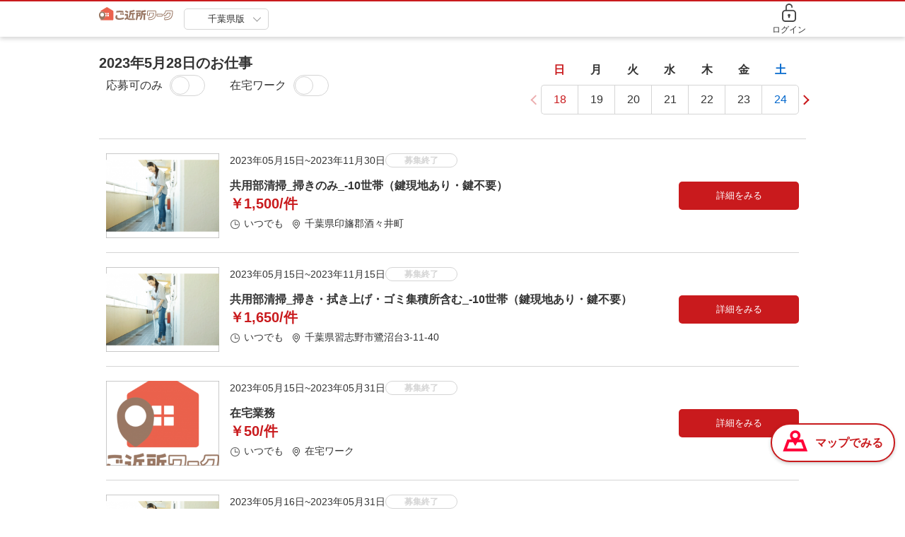

--- FILE ---
content_type: text/html; charset=UTF-8
request_url: https://gokinjowork.jp/chiba?work_schedule=2023-05-28&can_at_home=0&pref%5B0%5D=%E5%8D%83%E8%91%89%E7%9C%8C&applyable=0&page=39
body_size: 65894
content:
<!DOCTYPE html>
<html lang="ja" prefix="og: http:/ogp.me/ns#">
<head>
    <meta charset="UTF-8">
    <meta name="viewport" content="width=device-width, maximum-scale=1.0, initial-scale=1.0, user-scalable=0">
    <meta name="format-detection" content="telephone=no">
    <meta name="csrf-token" content="b51JEnELyAuwpGf6Qfks993N6MwCqRP1kMmfrdDN" />
    <title>千葉県版の自宅付近のプチ副業が見つかる | ご近所ワーク</title>
    <meta name="description" property="description" content="千葉県版でモニター、覆面調査、写真撮影、店舗巡回、マンション清掃、在宅ワークなどご自宅中心にすきま時間にプチ副業！1日だけ、空いた時間だけ、日程自由なお仕事見つかります【ご近所ワーク】">
    <meta name="keywords" property="keywords" content="千葉県版,ご近所,ご近所ワーク,副業,在宅,覆面調査,モニター">
    <meta property="og:url" content="http://gokinjowork.jp/chiba">
    <meta property="og:title" content="千葉県版の自宅付近のプチ副業が見つかる | ご近所ワーク">
    <meta property="og:description" content="千葉県版でモニター、覆面調査、写真撮影、店舗巡回、マンション清掃、在宅ワークなどご自宅中心にすきま時間にプチ副業！1日だけ、空いた時間だけ、日程自由なお仕事見つかります【ご近所ワーク】">
    <meta property="og:type" content="website">
    <meta property="og:site_name" content="ご近所ワーク">
    
    <meta property="og:image" content="https://gokinjowork.jp/facebook/Facebook_1200px_630px.png" />
    <meta name="application-name" content="ご近所ワーク" />
    <meta name="viewport" content="width=device-width, maximum-scale=1.0, initial-scale=1.0, user-scalable=0">
    <meta name="format-detection" content="telephone=no">
    <meta name="msapplication-TileColor" content="#ffffff" />
    <meta name="msapplication-TileImage" content="/facebook/mstile-144x144.png" />
    <meta name="msapplication-square70x70logo" content="/facebook/mstile-70x70.png" />
    <meta name="msapplication-square150x150logo" content="/facebook/mstile-150x150.png" />
    <meta name="msapplication-wide310x150logo" content="/facebook/mstile-310x310.png" />
    <meta name="msapplication-square310x310logo" content="/facebook/mstile-310x310.png" />
        <link href="https://gokinjowork.jp/favicon.ico" type="image/x-icon" rel="icon"/>
    <link href="https://gokinjowork.jp/favicon.ico" type="image/x-icon" rel="shortcut icon"/>
    <link rel="apple-touch-icon" href="/apple-touch-icon.png"/>
    <link rel="apple-touch-icon" sizes="57x57" href="/apple-touch-icon-57x57.png"/>
    <link rel="apple-touch-icon" sizes="60x60" href="/apple-touch-icon-60x60.png"/>
    <link rel="apple-touch-icon" sizes="72x72" href="/apple-touch-icon-72x72.png"/>
    <link rel="apple-touch-icon" sizes="76x76" href="/apple-touch-icon-76x76.png"/>
    <link rel="apple-touch-icon" sizes="114x114" href="/apple-touch-icon-114x114.png"/>
    <link rel="apple-touch-icon" sizes="120x120" href="/apple-touch-icon-120x120.png"/>
    <link rel="apple-touch-icon" sizes="144x144" href="/apple-touch-icon-144x144.png"/>
    <link rel="apple-touch-icon" sizes="152x152" href="/apple-touch-icon-152x152.png"/>
    <link rel="apple-touch-icon-precomposed" href="/apple-touch-icon-precomposed.png"/>
    <link rel="apple-touch-icon-precomposed" sizes="57x57" href="/apple-touch-icon-57x57-precomposed.png"/>
    <link rel="apple-touch-icon-precomposed" sizes="60x60" href="/apple-touch-icon-60x60-precomposed.png"/>
    <link rel="apple-touch-icon-precomposed" sizes="72x72" href="/apple-touch-icon-72x72-precomposed.png"/>
    <link rel="apple-touch-icon-precomposed" sizes="76x76" href="/apple-touch-icon-76x76-precomposed.png"/>
    <link rel="apple-touch-icon-precomposed" sizes="114x114" href="/apple-touch-icon-114x114-precomposed.png"/>
    <link rel="apple-touch-icon-precomposed" sizes="120x120" href="/apple-touch-icon-120x120-precomposed.png"/>
    <link rel="apple-touch-icon-precomposed" sizes="144x144" href="/apple-touch-icon-144x144-precomposed.png"/>
    <link rel="apple-touch-icon-precomposed" sizes="152x152" href="/apple-touch-icon-152x152-precomposed.png"/>
    <script src="https://gokinjowork.jp/js/jquery-3.4.1.min.js?v=1764921265" integrity="sha256-CSXorXvZcTkaix6Yvo6HppcZGetbYMGWSFlBw8HfCJo=" crossorigin="anonymous"></script>
    <link rel="stylesheet" href="https://gokinjowork.jp/css/user/style.min.css?v=1764921265">
    <script type="text/javascript">
        const NOTIFICATION_ROUTE = 'https://gokinjowork.jp/worker/notifications/';
    </script>
    <script src="https://gokinjowork.jp/js/tracking-params.js" defer></script>
    <script>
        if (!window.afblpcvLpConf) {
            window.afblpcvLpConf = [];
        }
        window.afblpcvLpConf.push({
            siteId: "c8f756f7"
        });
        window.afblpcvLinkConf = {
            siteId: "c8f756f7",
            mode: "all"
        }
    </script>
    <script src="https://t.afi-b.com/jslib/lpcv.js?cid=c8f756f7&pid=F15100M" async="async"></script>
    <!-- Site tag(etag.js)-->
    <script>
        (function(g,d,o){g._etq=g._etq||[];g._et=g._et||function(){g._etq.push(arguments)};var s=d.createElement('script');s.async=1;s.src='https://cdn.ad-platform.jmty.jp/web-sdk/etag/v1/etag.js';var t=d.getElementsByTagName('script')[0];t.parentNode.insertBefore(s,t)})(window,document);
        _et('init',{advertiserId:'R4xP-xy86jeVanSObBnY6t0KR-hvXjCNJsrTlFO10as'});
        _et('pv',{advertiserId:'R4xP-xy86jeVanSObBnY6t0KR-hvXjCNJsrTlFO10as'});
    </script>
    
    <!-- Site tag(etag.js)-->
    <script>
        (function(g,d,o){g._etq=g._etq||[];g._et=g._et||function(){g._etq.push(arguments)};var s=d.createElement('script');s.async=1;s.src='https://cdn.ad-platform.jmty.jp/web-sdk/etag/v1/etag.js';var t=d.getElementsByTagName('script')[0];t.parentNode.insertBefore(s,t)})(window,document);
        _et('init',{advertiserId:'-LcpECWGNXfCULVi6KoNenA4e8ZwKZFc1cLf2kCp4FU'});
        _et('pv',{advertiserId:'-LcpECWGNXfCULVi6KoNenA4e8ZwKZFc1cLf2kCp4FU'});
    </script>
    </head>
<body id="pageMap" >
        <!-- Google Tag Manager (noscript) -->
    <noscript><iframe src="https://www.googletagmanager.com/ns.html?id=GTM-583N9C7"
    height="0" width="0" style="display:none;visibility:hidden"></iframe></noscript>
    <!-- End Google Tag Manager (noscript) -->
        <div class="container frontPage mt0">
        <header class="header notFix" style="background-color: #fff">
            <div class="inner">
                    <a class="headerLogo" href="https://gokinjowork.jp"><img src="https://gokinjowork.jp/img/user/common/logo.svg?v=1764921265" alt="ご近所ワーク"></a>
                                                <p class="headerSelect">
                <button class="btn style02 btnS jsCallModal" data-modal="#modalAreaGroup" id="showModalAreaGroup" type="submit">千葉県版</button>
            </p>
            <div class="modal prefSelect jsModal" id="modalAreaGroup">
    <div id="overlay"></div>
    <div class="modalInner" id="areaGroupTop">
        <div class="hContent">
            <div class="previousBtn dummy"></div>
            <a href="javascript:;" class="btn style02 btnM noDisplayImportant" id="previousBtn">全国に戻る</a>
            <p class="txt mb0" id="modalTitle">全国</p>
            <a href="javascript:;" class="btn style02 btnM" id="closeModalAreaGruopBtn">閉じる</a>
        </div>
        <div class="areaList">
            <div class="mainContent">
                <div class="areaGroupList">
                    <ul>
                                                <li>
                                                        <a href="javascript:;" data-area-group-key="kanto">関東</a>
                                                    </li>
                                                <li>
                                                        <a href="javascript:;" data-area-group-key="kansai">関西</a>
                                                    </li>
                                                <li>
                                                        <a href="javascript:;" data-area-group-key="tokai">東海</a>
                                                    </li>
                                                <li>
                                                        <a href="https://gokinjowork.jp/hokkaido/?map=off" class="onePref">北海道</a>
                                                    </li>
                                                <li>
                                                        <a href="javascript:;" data-area-group-key="tohoku">東北</a>
                                                    </li>
                                                <li>
                                                        <a href="javascript:;" data-area-group-key="kosinetsu_hokuriku">甲信越<br />
北陸</a>
                                                    </li>
                                                <li>
                                                        <a href="javascript:;" data-area-group-key="chugoku">中国</a>
                                                    </li>
                                                <li>
                                                        <a href="javascript:;" data-area-group-key="shikoku">四国</a>
                                                    </li>
                                                <li>
                                                        <a href="javascript:;" data-area-group-key="kyushu_okinawa">九州<br />
沖縄</a>
                                                    </li>
                                            </ul>
                </div>
                <div class="prefList noDisplay">
                                        <ul class="kanto noDisplay">
                                                <li><a href="https://gokinjowork.jp/tokyo/?map=off">東京都</a></li>
                                                <li><a href="https://gokinjowork.jp/kanagawa/?map=off">神奈川県</a></li>
                                                <li><a href="https://gokinjowork.jp/chiba/?map=off">千葉県</a></li>
                                                <li><a href="https://gokinjowork.jp/saitama/?map=off">埼玉県</a></li>
                                                <li><a href="https://gokinjowork.jp/ibaraki/?map=off">茨城県</a></li>
                                                <li><a href="https://gokinjowork.jp/tochigi/?map=off">栃木県</a></li>
                                                <li><a href="https://gokinjowork.jp/gunma/?map=off">群馬県</a></li>
                                            </ul>
                                        <ul class="kansai noDisplay">
                                                <li><a href="https://gokinjowork.jp/osaka/?map=off">大阪府</a></li>
                                                <li><a href="https://gokinjowork.jp/kyoto/?map=off">京都府</a></li>
                                                <li><a href="https://gokinjowork.jp/hyogo/?map=off">兵庫県</a></li>
                                                <li><a href="https://gokinjowork.jp/nara/?map=off">奈良県</a></li>
                                                <li><a href="https://gokinjowork.jp/shiga/?map=off">滋賀県</a></li>
                                                <li><a href="https://gokinjowork.jp/wakayama/?map=off">和歌山県</a></li>
                                            </ul>
                                        <ul class="tokai noDisplay">
                                                <li><a href="https://gokinjowork.jp/aichi/?map=off">愛知県</a></li>
                                                <li><a href="https://gokinjowork.jp/mie/?map=off">三重県</a></li>
                                                <li><a href="https://gokinjowork.jp/gifu/?map=off">岐阜県</a></li>
                                                <li><a href="https://gokinjowork.jp/shizuoka/?map=off">静岡県</a></li>
                                            </ul>
                                        <ul class="hokaido noDisplay">
                                                <li><a href="https://gokinjowork.jp/hokkaido/?map=off">北海道</a></li>
                                            </ul>
                                        <ul class="tohoku noDisplay">
                                                <li><a href="https://gokinjowork.jp/aomori/?map=off">青森県</a></li>
                                                <li><a href="https://gokinjowork.jp/iwate/?map=off">岩手県</a></li>
                                                <li><a href="https://gokinjowork.jp/miyagi/?map=off">宮城県</a></li>
                                                <li><a href="https://gokinjowork.jp/akita/?map=off">秋田県</a></li>
                                                <li><a href="https://gokinjowork.jp/yamagata/?map=off">山形県</a></li>
                                                <li><a href="https://gokinjowork.jp/fukushima/?map=off">福島県</a></li>
                                            </ul>
                                        <ul class="kosinetsu_hokuriku noDisplay">
                                                <li><a href="https://gokinjowork.jp/niigata/?map=off">新潟県</a></li>
                                                <li><a href="https://gokinjowork.jp/toyama/?map=off">富山県</a></li>
                                                <li><a href="https://gokinjowork.jp/ishikawa/?map=off">石川県</a></li>
                                                <li><a href="https://gokinjowork.jp/fukui/?map=off">福井県</a></li>
                                                <li><a href="https://gokinjowork.jp/nagano/?map=off">長野県</a></li>
                                                <li><a href="https://gokinjowork.jp/yamanashi/?map=off">山梨県</a></li>
                                            </ul>
                                        <ul class="chugoku noDisplay">
                                                <li><a href="https://gokinjowork.jp/tottori/?map=off">鳥取県</a></li>
                                                <li><a href="https://gokinjowork.jp/shimane/?map=off">島根県</a></li>
                                                <li><a href="https://gokinjowork.jp/okayama/?map=off">岡山県</a></li>
                                                <li><a href="https://gokinjowork.jp/hiroshima/?map=off">広島県</a></li>
                                                <li><a href="https://gokinjowork.jp/yamaguchi/?map=off">山口県</a></li>
                                            </ul>
                                        <ul class="shikoku noDisplay">
                                                <li><a href="https://gokinjowork.jp/tokushima/?map=off">徳島県</a></li>
                                                <li><a href="https://gokinjowork.jp/kagawa/?map=off">香川県</a></li>
                                                <li><a href="https://gokinjowork.jp/ehime/?map=off">愛媛県</a></li>
                                                <li><a href="https://gokinjowork.jp/kochi/?map=off">高知県</a></li>
                                            </ul>
                                        <ul class="kyushu_okinawa noDisplay">
                                                <li><a href="https://gokinjowork.jp/fukuoka/?map=off">福岡県</a></li>
                                                <li><a href="https://gokinjowork.jp/saga/?map=off">佐賀県</a></li>
                                                <li><a href="https://gokinjowork.jp/nagasaki/?map=off">長崎県</a></li>
                                                <li><a href="https://gokinjowork.jp/kumamoto/?map=off">熊本県</a></li>
                                                <li><a href="https://gokinjowork.jp/oita/?map=off">大分県</a></li>
                                                <li><a href="https://gokinjowork.jp/miyazaki/?map=off">宮崎県</a></li>
                                                <li><a href="https://gokinjowork.jp/kagoshima/?map=off">鹿児島県</a></li>
                                                <li><a href="https://gokinjowork.jp/okinawa/?map=off">沖縄県</a></li>
                                            </ul>
                                    </div>
            </div>
        </div>
    </div>
</div>
                            <ul class="headerNav jsHeaderNav">
                    </ul>

        <div class="boxIconNav spDisplay">
                                                <p class="icon assign jsMenu">
                        <span class="image"><img src="https://gokinjowork.jp/img/user/common/icon_assign.png?v=1764921265" alt=""></span>
                        <span class="text">ログイン</span>
                    </p>
                                    </div>


        <div class="boxMenuSP" data-modal="modal01">
                        <a href="#" class="backButton">メニューを閉じる</a>
            <ul class="listMenu">
                <li><a href="https://gokinjowork.jp/worker/regist/mail/?regist=mail_rgt">無料会員登録（お仕事をお探しの方）</a></li>
                <li><a href="https://gokinjowork.jp/login/worker/">ログイン（お仕事をお探しの方）</a></li>
                <li><a href="https://gokinjowork.jp/tokyo/?map=on">お仕事を探す</a></li>
                <!--<li><a href="https://gokinjowork.jp/login/orderer/">ログイン（発注者）</a></li>-->
                <!-- <li><a href="https://gokinjowork.jp/orderer/regist/mail/">会員登録（発注者）お仕事を依頼したい方</a></li> -->
                <li><a href="https://secure-link.jp/wf/?c=wf64552359" target="_blank">お問い合わせ</a></li>
                <li><a href="https://gokinjowork.jp/terms/">利用規約</a></li>
            </ul>
                    </div>
    </div>
</header>

        
<div class="main detailJob">
    <div class="inner">
        <div class="boxFilterDate" data-work_schedule="2023-05-28">
            <div class="boxInfo">
                <p class="info">
                                        2023年5月28日のお仕事
                                    </p>
                <div class="boxOption">
                    <label for="switch02" class="option">
                        <span class="text">応募可のみ</span>
                        <p class="formSwitch">
                            <input type="checkbox" id="switch02" name="switch02" class="searchCondition no-confirm" >
                            <label for="switch02"></label>
                        </p>
                    </label>
                    <label for="switch01" class="option">
                        <span class="text">在宅ワーク</span>
                        <p class="formSwitch">
                            <input type="checkbox" id="switch01" name="switch01" class="searchCondition no-confirm" >
                            <label for="switch01"></label>
                        </p>
                    </label>
                </div>
            </div>
            <div class="boxDate">
                <ul class="DayOfWeek">
                    <li>日</li>
                    <li>月</li>
                    <li>火</li>
                    <li>水</li>
                    <li>木</li>
                    <li>金</li>
                    <li>土</li>
                </ul>
                <div class="swiper-container listDate jsBindDate">
                    <div class="swiper-wrapper">
                    </div>
                </div>
                <div class="swiper-button-prev"></div>
                <div class="swiper-button-next"></div>
            </div>
            <input type="hidden" name="work_schedule" val="">



        </div>
        <div class="inner">
            <ul class="listJob style02 mb30">
                                <li class="item ">
                    <div class="info">
                        <p class="image">
                            <img src="https://img-gokinjo.s3.ap-northeast-1.amazonaws.com/data/projects/v2H0L8wFLUrn64560ad73b592_240x180.png?X-Amz-Content-Sha256=UNSIGNED-PAYLOAD&amp;X-Amz-Algorithm=AWS4-HMAC-SHA256&amp;X-Amz-Credential=AKIA3HPXPUHIN24DFAV7%2F20260118%2Fap-northeast-1%2Fs3%2Faws4_request&amp;X-Amz-Date=20260118T100311Z&amp;X-Amz-SignedHeaders=host&amp;X-Amz-Expires=5&amp;X-Amz-Signature=16eab87c967197b0f4b0e5698854a12038f5cb42e073e9d1a68467b4f9353fd6" alt="">
                        </p>
                        <div class="description">
                            <div class="boxTime">
                                <p class="time">
                                    2023年05月15日~2023年11月30日
                                </p>

                                
                                                                                                            <span class="tag style02">募集終了</span>
                                                                    
                            </div>
                            <p class="title">共用部清掃_掃きのみ_-10世帯（鍵現地あり・鍵不要）<br><span class="priceDetail">￥1,500/件</span></p>
                            <ul class="detail">
                                <li>
                                <p class="image"><img src="/img/user/common/icon_clock.png" alt=""></p><span>いつでも</span>
                                </li>
                                <li><p class="image"><img src="/img/user/common/icon_location.png" alt=""></p>
                                    <span>
                                                                                    千葉県印旛郡酒々井町
                                                                            </span>
                                </li>
                            </ul>
                        </div>
                        <div class="boxButton">
                            <a href="https://gokinjowork.jp/job-66944" class="btn style01 btnM">詳細をみる</a>
                        </div>
                    </div>
                </li>
                                <li class="item ">
                    <div class="info">
                        <p class="image">
                            <img src="https://img-gokinjo.s3.ap-northeast-1.amazonaws.com/data/projects/I4LvMlUGs7rd6461812df19db_240x180.png?X-Amz-Content-Sha256=UNSIGNED-PAYLOAD&amp;X-Amz-Algorithm=AWS4-HMAC-SHA256&amp;X-Amz-Credential=AKIA3HPXPUHIN24DFAV7%2F20260118%2Fap-northeast-1%2Fs3%2Faws4_request&amp;X-Amz-Date=20260118T100311Z&amp;X-Amz-SignedHeaders=host&amp;X-Amz-Expires=5&amp;X-Amz-Signature=aac4bb7f2dbfbedf1912b11825467d3e142d4bb01e2b2dfeba9185585386fe6a" alt="">
                        </p>
                        <div class="description">
                            <div class="boxTime">
                                <p class="time">
                                    2023年05月15日~2023年11月15日
                                </p>

                                
                                                                                                            <span class="tag style02">募集終了</span>
                                                                    
                            </div>
                            <p class="title">共用部清掃_掃き・拭き上げ・ゴミ集積所含む_-10世帯（鍵現地あり・鍵不要）<br><span class="priceDetail">￥1,650/件</span></p>
                            <ul class="detail">
                                <li>
                                <p class="image"><img src="/img/user/common/icon_clock.png" alt=""></p><span>いつでも</span>
                                </li>
                                <li><p class="image"><img src="/img/user/common/icon_location.png" alt=""></p>
                                    <span>
                                                                                    千葉県習志野市鷺沼台3-11-40　
                                                                            </span>
                                </li>
                            </ul>
                        </div>
                        <div class="boxButton">
                            <a href="https://gokinjowork.jp/job-67778" class="btn style01 btnM">詳細をみる</a>
                        </div>
                    </div>
                </li>
                                <li class="item ">
                    <div class="info">
                        <p class="image">
                            <img src="https://img-gokinjo.s3.ap-northeast-1.amazonaws.com/data/projects/tPnL0rCBm4WC6461b8de13e2f_240x180.png?X-Amz-Content-Sha256=UNSIGNED-PAYLOAD&amp;X-Amz-Algorithm=AWS4-HMAC-SHA256&amp;X-Amz-Credential=AKIA3HPXPUHIN24DFAV7%2F20260118%2Fap-northeast-1%2Fs3%2Faws4_request&amp;X-Amz-Date=20260118T100311Z&amp;X-Amz-SignedHeaders=host&amp;X-Amz-Expires=5&amp;X-Amz-Signature=b6c53e84cd698280c85f660d26f6b9e839d5163849fb862895a93f69b944bb53" alt="">
                        </p>
                        <div class="description">
                            <div class="boxTime">
                                <p class="time">
                                    2023年05月15日~2023年05月31日
                                </p>

                                
                                                                                                            <span class="tag style02">募集終了</span>
                                                                    
                            </div>
                            <p class="title">在宅業務<br><span class="priceDetail">￥50/件</span></p>
                            <ul class="detail">
                                <li>
                                <p class="image"><img src="/img/user/common/icon_clock.png" alt=""></p><span>いつでも</span>
                                </li>
                                <li><p class="image"><img src="/img/user/common/icon_location.png" alt=""></p>
                                    <span>
                                                                                    在宅ワーク
                                                                            </span>
                                </li>
                            </ul>
                        </div>
                        <div class="boxButton">
                            <a href="https://gokinjowork.jp/job-67847" class="btn style01 btnM">詳細をみる</a>
                        </div>
                    </div>
                </li>
                                <li class="item ">
                    <div class="info">
                        <p class="image">
                            <img src="https://img-gokinjo.s3.ap-northeast-1.amazonaws.com/data/projects/unZAbeVAIMPA646210780557b_240x180.png?X-Amz-Content-Sha256=UNSIGNED-PAYLOAD&amp;X-Amz-Algorithm=AWS4-HMAC-SHA256&amp;X-Amz-Credential=AKIA3HPXPUHIN24DFAV7%2F20260118%2Fap-northeast-1%2Fs3%2Faws4_request&amp;X-Amz-Date=20260118T100311Z&amp;X-Amz-SignedHeaders=host&amp;X-Amz-Expires=5&amp;X-Amz-Signature=7d0bbcd9fa648378f8afdc926fb7117fd0c3af3f5fa077056af5f8e9bb077128" alt="">
                        </p>
                        <div class="description">
                            <div class="boxTime">
                                <p class="time">
                                    2023年05月16日~2023年05月31日
                                </p>

                                
                                                                                                            <span class="tag style02">募集終了</span>
                                                                    
                            </div>
                            <p class="title">共用部清掃_掃き・拭き上げ・ゴミ集積所含む_-10世帯（鍵現地あり・鍵不要）<br><span class="priceDetail">￥1,800/件</span></p>
                            <ul class="detail">
                                <li>
                                <p class="image"><img src="/img/user/common/icon_clock.png" alt=""></p><span>いつでも</span>
                                </li>
                                <li><p class="image"><img src="/img/user/common/icon_location.png" alt=""></p>
                                    <span>
                                                                                    千葉県千葉市中央区長洲
                                                                            </span>
                                </li>
                            </ul>
                        </div>
                        <div class="boxButton">
                            <a href="https://gokinjowork.jp/job-67876" class="btn style01 btnM">詳細をみる</a>
                        </div>
                    </div>
                </li>
                                <li class="item ">
                    <div class="info">
                        <p class="image">
                            <img src="https://img-gokinjo.s3.ap-northeast-1.amazonaws.com/data/projects/PdKjMwxHUBt86462df1e8d00c_240x180.png?X-Amz-Content-Sha256=UNSIGNED-PAYLOAD&amp;X-Amz-Algorithm=AWS4-HMAC-SHA256&amp;X-Amz-Credential=AKIA3HPXPUHIN24DFAV7%2F20260118%2Fap-northeast-1%2Fs3%2Faws4_request&amp;X-Amz-Date=20260118T100311Z&amp;X-Amz-SignedHeaders=host&amp;X-Amz-Expires=5&amp;X-Amz-Signature=953a824610d61258521e792c1b851c94201d3ae580db6e4dbc11b3e717befaba" alt="">
                        </p>
                        <div class="description">
                            <div class="boxTime">
                                <p class="time">
                                    2023年05月16日~2023年06月30日
                                </p>

                                
                                                                                                            <span class="tag style02">募集終了</span>
                                                                    
                            </div>
                            <p class="title">共用部清掃_掃き・拭き上げ_-10世帯（鍵現地あり・鍵不要）<br><span class="priceDetail">￥1,500/件</span></p>
                            <ul class="detail">
                                <li>
                                <p class="image"><img src="/img/user/common/icon_clock.png" alt=""></p><span>いつでも</span>
                                </li>
                                <li><p class="image"><img src="/img/user/common/icon_location.png" alt=""></p>
                                    <span>
                                                                                    千葉県船橋市三山1-25-9
                                                                            </span>
                                </li>
                            </ul>
                        </div>
                        <div class="boxButton">
                            <a href="https://gokinjowork.jp/job-67949" class="btn style01 btnM">詳細をみる</a>
                        </div>
                    </div>
                </li>
                                <li class="item ">
                    <div class="info">
                        <p class="image">
                            <img src="https://img-gokinjo.s3.ap-northeast-1.amazonaws.com/data/projects/yqRDF4NmtNRV6462d9d7a909d_240x180.png?X-Amz-Content-Sha256=UNSIGNED-PAYLOAD&amp;X-Amz-Algorithm=AWS4-HMAC-SHA256&amp;X-Amz-Credential=AKIA3HPXPUHIN24DFAV7%2F20260118%2Fap-northeast-1%2Fs3%2Faws4_request&amp;X-Amz-Date=20260118T100311Z&amp;X-Amz-SignedHeaders=host&amp;X-Amz-Expires=5&amp;X-Amz-Signature=717c09124ccea1d4055ffc55deac37810a5fcf22e6a75859ee44635ffb1bfd3b" alt="">
                        </p>
                        <div class="description">
                            <div class="boxTime">
                                <p class="time">
                                    2023年05月16日~2023年05月28日
                                </p>

                                
                                                                                                            <span class="tag style02">募集終了</span>
                                                                    
                            </div>
                            <p class="title">戸建ての物件撮影業務_200枚程<br><span class="priceDetail">￥1,800/件</span></p>
                            <ul class="detail">
                                <li>
                                <p class="image"><img src="/img/user/common/icon_clock.png" alt=""></p><span>09:00～17:00</span>
                                </li>
                                <li><p class="image"><img src="/img/user/common/icon_location.png" alt=""></p>
                                    <span>
                                                                                    千葉県市川市入船2-12
                                                                            </span>
                                </li>
                            </ul>
                        </div>
                        <div class="boxButton">
                            <a href="https://gokinjowork.jp/job-67894" class="btn style01 btnM">詳細をみる</a>
                        </div>
                    </div>
                </li>
                                <li class="item ">
                    <div class="info">
                        <p class="image">
                            <img src="https://img-gokinjo.s3.ap-northeast-1.amazonaws.com/data/projects/kgAJ6g9cKLyu6462d9dedc227_240x180.png?X-Amz-Content-Sha256=UNSIGNED-PAYLOAD&amp;X-Amz-Algorithm=AWS4-HMAC-SHA256&amp;X-Amz-Credential=AKIA3HPXPUHIN24DFAV7%2F20260118%2Fap-northeast-1%2Fs3%2Faws4_request&amp;X-Amz-Date=20260118T100311Z&amp;X-Amz-SignedHeaders=host&amp;X-Amz-Expires=5&amp;X-Amz-Signature=c907a589128501d4f957e15c90562f51ad5b6989bd53e8cb1510b53df85f5738" alt="">
                        </p>
                        <div class="description">
                            <div class="boxTime">
                                <p class="time">
                                    2023年05月16日~2023年05月28日
                                </p>

                                
                                                                                                            <span class="tag style02">募集終了</span>
                                                                    
                            </div>
                            <p class="title">戸建ての物件撮影業務_200枚程<br><span class="priceDetail">￥1,800/件</span></p>
                            <ul class="detail">
                                <li>
                                <p class="image"><img src="/img/user/common/icon_clock.png" alt=""></p><span>09:00～17:00</span>
                                </li>
                                <li><p class="image"><img src="/img/user/common/icon_location.png" alt=""></p>
                                    <span>
                                                                                    千葉県市川市新井1-23-9
                                                                            </span>
                                </li>
                            </ul>
                        </div>
                        <div class="boxButton">
                            <a href="https://gokinjowork.jp/job-67899" class="btn style01 btnM">詳細をみる</a>
                        </div>
                    </div>
                </li>
                                <li class="item ">
                    <div class="info">
                        <p class="image">
                            <img src="https://img-gokinjo.s3.ap-northeast-1.amazonaws.com/data/projects/3KsZWFudE1QZ6462d9e0374c9_240x180.png?X-Amz-Content-Sha256=UNSIGNED-PAYLOAD&amp;X-Amz-Algorithm=AWS4-HMAC-SHA256&amp;X-Amz-Credential=AKIA3HPXPUHIN24DFAV7%2F20260118%2Fap-northeast-1%2Fs3%2Faws4_request&amp;X-Amz-Date=20260118T100311Z&amp;X-Amz-SignedHeaders=host&amp;X-Amz-Expires=5&amp;X-Amz-Signature=0b22f9d6dd14fd4b3dce9ab12743930d32995620a3731c3eb61a303bb41a6c5c" alt="">
                        </p>
                        <div class="description">
                            <div class="boxTime">
                                <p class="time">
                                    2023年05月16日~2023年05月28日
                                </p>

                                
                                                                                                            <span class="tag style02">募集終了</span>
                                                                    
                            </div>
                            <p class="title">戸建ての物件撮影業務_200枚程<br><span class="priceDetail">￥1,800/件</span></p>
                            <ul class="detail">
                                <li>
                                <p class="image"><img src="/img/user/common/icon_clock.png" alt=""></p><span>09:00～17:00</span>
                                </li>
                                <li><p class="image"><img src="/img/user/common/icon_location.png" alt=""></p>
                                    <span>
                                                                                    千葉県市川市新井1-23-9
                                                                            </span>
                                </li>
                            </ul>
                        </div>
                        <div class="boxButton">
                            <a href="https://gokinjowork.jp/job-67900" class="btn style01 btnM">詳細をみる</a>
                        </div>
                    </div>
                </li>
                                <li class="item ">
                    <div class="info">
                        <p class="image">
                            <img src="https://img-gokinjo.s3.ap-northeast-1.amazonaws.com/data/projects/gEJrP0o1CbST6462d9e186d9c_240x180.png?X-Amz-Content-Sha256=UNSIGNED-PAYLOAD&amp;X-Amz-Algorithm=AWS4-HMAC-SHA256&amp;X-Amz-Credential=AKIA3HPXPUHIN24DFAV7%2F20260118%2Fap-northeast-1%2Fs3%2Faws4_request&amp;X-Amz-Date=20260118T100311Z&amp;X-Amz-SignedHeaders=host&amp;X-Amz-Expires=5&amp;X-Amz-Signature=50d3b3d1934c0d11187228ace0b1d0f2b46dc04a4bdedd235c8af2d4d9d1eeed" alt="">
                        </p>
                        <div class="description">
                            <div class="boxTime">
                                <p class="time">
                                    2023年05月16日~2023年05月28日
                                </p>

                                
                                                                                                            <span class="tag style02">募集終了</span>
                                                                    
                            </div>
                            <p class="title">戸建ての物件撮影業務_200枚程<br><span class="priceDetail">￥1,800/件</span></p>
                            <ul class="detail">
                                <li>
                                <p class="image"><img src="/img/user/common/icon_clock.png" alt=""></p><span>09:00～17:00</span>
                                </li>
                                <li><p class="image"><img src="/img/user/common/icon_location.png" alt=""></p>
                                    <span>
                                                                                    千葉県船橋市前原西2-2-10
                                                                            </span>
                                </li>
                            </ul>
                        </div>
                        <div class="boxButton">
                            <a href="https://gokinjowork.jp/job-67901" class="btn style01 btnM">詳細をみる</a>
                        </div>
                    </div>
                </li>
                                <li class="item ">
                    <div class="info">
                        <p class="image">
                            <img src="https://img-gokinjo.s3.ap-northeast-1.amazonaws.com/data/projects/lUzZY7tiEqVl6462d9ec6fe86_240x180.png?X-Amz-Content-Sha256=UNSIGNED-PAYLOAD&amp;X-Amz-Algorithm=AWS4-HMAC-SHA256&amp;X-Amz-Credential=AKIA3HPXPUHIN24DFAV7%2F20260118%2Fap-northeast-1%2Fs3%2Faws4_request&amp;X-Amz-Date=20260118T100311Z&amp;X-Amz-SignedHeaders=host&amp;X-Amz-Expires=5&amp;X-Amz-Signature=7d05712646ad7375f1d2cb68bb9e08abe99064145030c0ae06ca04b98bd1f1bc" alt="">
                        </p>
                        <div class="description">
                            <div class="boxTime">
                                <p class="time">
                                    2023年05月16日~2023年05月28日
                                </p>

                                
                                                                                                            <span class="tag style02">募集終了</span>
                                                                    
                            </div>
                            <p class="title">戸建ての物件撮影業務_200枚程<br><span class="priceDetail">￥1,800/件</span></p>
                            <ul class="detail">
                                <li>
                                <p class="image"><img src="/img/user/common/icon_clock.png" alt=""></p><span>09:00～17:00</span>
                                </li>
                                <li><p class="image"><img src="/img/user/common/icon_location.png" alt=""></p>
                                    <span>
                                                                                    千葉県市川市相之川3-11-4
                                                                            </span>
                                </li>
                            </ul>
                        </div>
                        <div class="boxButton">
                            <a href="https://gokinjowork.jp/job-67909" class="btn style01 btnM">詳細をみる</a>
                        </div>
                    </div>
                </li>
                            </ul>
        </div>
                    <div class="pagination">
    <p class="paginationInfo"><span>412</span> 件中 <em>381～390</em> 件表示</p>
    <ul>
        <li>
            <a class="prev " href="http://gokinjowork.jp/chiba?work_schedule=2023-05-28&amp;can_at_home=0&amp;pref%5B0%5D=%E5%8D%83%E8%91%89%E7%9C%8C&amp;applyable=0&amp;page=38">前の10件</a>
        </li>

                                    <li><a class="item" href="http://gokinjowork.jp/chiba?work_schedule=2023-05-28&amp;can_at_home=0&amp;pref%5B0%5D=%E5%8D%83%E8%91%89%E7%9C%8C&amp;applyable=0&amp;page=1">1</a></li>
                                                <li><a class="item" href="http://gokinjowork.jp/chiba?work_schedule=2023-05-28&amp;can_at_home=0&amp;pref%5B0%5D=%E5%8D%83%E8%91%89%E7%9C%8C&amp;applyable=0&amp;page=2">2</a></li>
                                                <li><a class="item disabled">...</a></li>
                                                                                                                                                                                                                                                                                                                                                                                                                                                                                                                                                                                                                                                                                                                                                        <li><a class="item" href="http://gokinjowork.jp/chiba?work_schedule=2023-05-28&amp;can_at_home=0&amp;pref%5B0%5D=%E5%8D%83%E8%91%89%E7%9C%8C&amp;applyable=0&amp;page=38">38</a></li>
                                                <li><a class="item active">39</a></li>
                                                <li><a class="item" href="http://gokinjowork.jp/chiba?work_schedule=2023-05-28&amp;can_at_home=0&amp;pref%5B0%5D=%E5%8D%83%E8%91%89%E7%9C%8C&amp;applyable=0&amp;page=40">40</a></li>
                                                <li><a class="item" href="http://gokinjowork.jp/chiba?work_schedule=2023-05-28&amp;can_at_home=0&amp;pref%5B0%5D=%E5%8D%83%E8%91%89%E7%9C%8C&amp;applyable=0&amp;page=41">41</a></li>
                                                <li><a class="item" href="http://gokinjowork.jp/chiba?work_schedule=2023-05-28&amp;can_at_home=0&amp;pref%5B0%5D=%E5%8D%83%E8%91%89%E7%9C%8C&amp;applyable=0&amp;page=42">42</a></li>
                    
        <li>
            <a class="next " href="http://gokinjowork.jp/chiba?work_schedule=2023-05-28&amp;can_at_home=0&amp;pref%5B0%5D=%E5%8D%83%E8%91%89%E7%9C%8C&amp;applyable=0&amp;page=40">次の10件</a>
        </li>
    </ul>
</div>

            </div>
</div>


        <footer id="footer" class="">
<div class="fBlock">
        <p class="copyright">(c) 2020 gokinjowork Inc.</p>
    </div>
    <ul class="fNavi">
                    <div class="modal jsModal ordererTypeSelectModal" id="ordererTypeSelectModal">
    <div class="modalInner">
        <button class="modalClose jsCloseModal"><img src="https://gokinjowork.jp/img/user/common/modal_close_button_sp.svg?v=1764921265"></button>
        <p class="pleaseSelectText">
            業種・依頼内容をお選びください
        </p>
        <a class="btn guid" href="https://gokinjowork.jp/corporation/">
            <span class="text">不動産管理事業者・オーナー様</span>
        </a>
        <a class="btn guid" href="https://gokinjowork.jp/corporation/rental_space/">
            <span class="text">レンタルスペース管理者様</span>
        </a>
        <a class="btn guid" href="https://gokinjowork.jp/corporation/rounder-shop/">
            <span class="text">店舗管理者様</span>
        </a>
        <a class="btn guid" href="https://gokinjowork.jp/kajidaikou/">
            <span class="text">家事代行のご依頼</span>
        </a>
        <a class="btn guid" href="https://secure-link.jp/wf/?c=wf64552359">
            <span class="text">上記以外の業種や依頼などの<br>お問い合わせはこちら</span>
        </a>
    </div>
</div>

<li><a href="https://gokinjowork.jp/news/">お知らせ</a></li>
<li><a href="https://gokinjowork.jp/terms/">利用規約</a></li>
<li><a href="https://gokinjowork.jp/privacy/">プライバシーポリシー</a></li>
<li><a href="https://gokinjowork.jp/company/">運営会社</a></li>
<li><a href="#" class="jsCallModal" data-modal="#ordererTypeSelectModal">お仕事依頼したい方はこちら</a></li>
            </ul>
</footer>

        <p class="moreFunction moreFunction--listpage">
    <a href="https://gokinjowork.jp/chiba/?work_schedule=2023-05-28&amp;pref%5B0%5D=%E5%8D%83%E8%91%89%E7%9C%8C&amp;applyable=0&amp;page=39&amp;map=on"><img src="/img/user/common/icon-map.png" alt="" class="mb5"><span class="pcDisplay736">マップでみる</span></a>
</p>
    </div>

    <script src="https://gokinjowork.jp/js/backend/mypage/pages/master.js?v=1764921265"></script>
    <script>
        $.ajaxSetup({
            headers: {
                'X-CSRF-TOKEN': $('meta[name="csrf-token"]').attr('content')
            }
        });
    </script>
    <script>
    const HOLIDAY_MASTERS = [{"id":1,"start_date":"2021-02-11","end_date":"2021-02-12"},{"id":2,"start_date":"2021-05-05","end_date":"2021-05-06"},{"id":3,"start_date":"2021-07-23","end_date":"2021-07-24"},{"id":4,"start_date":"2022-01-01","end_date":"2022-01-02"},{"id":5,"start_date":"2022-08-11","end_date":"2022-08-12"},{"id":6,"start_date":"2022-11-03","end_date":"2022-11-04"},{"id":7,"start_date":"2023-02-11","end_date":"2023-02-12"},{"id":8,"start_date":"2023-05-05","end_date":"2023-05-06"},{"id":9,"start_date":"2023-11-23","end_date":"2023-11-24"},{"id":10,"start_date":"2024-02-12","end_date":"2024-02-13"},{"id":11,"start_date":"2024-05-03","end_date":"2024-05-04"},{"id":12,"start_date":"2024-07-15","end_date":"2024-07-16"},{"id":13,"start_date":"2024-09-22","end_date":"2024-09-23"},{"id":14,"start_date":"2024-10-14","end_date":"2024-10-15"},{"id":15,"start_date":"2024-11-04","end_date":"2024-11-05"},{"id":16,"start_date":"2025-04-29","end_date":"2025-04-30"},{"id":17,"start_date":"2025-09-23","end_date":"2025-09-24"},{"id":18,"start_date":"2025-11-03","end_date":"2025-11-04"},{"id":19,"start_date":"2026-02-11","end_date":"2026-02-12"},{"id":20,"start_date":"2026-02-23","end_date":"2026-02-24"},{"id":21,"start_date":"2026-05-04","end_date":"2026-05-05"},{"id":22,"start_date":"2026-08-11","end_date":"2026-08-12"},{"id":23,"start_date":"2026-09-21","end_date":"2026-09-22"},{"id":24,"start_date":"2026-09-23","end_date":"2026-09-24"},{"id":25,"start_date":"2027-01-11","end_date":"2027-01-12"},{"id":26,"start_date":"2027-02-11","end_date":"2027-02-12"},{"id":27,"start_date":"2027-03-21","end_date":"2027-03-22"},{"id":28,"start_date":"2027-04-29","end_date":"2027-04-30"},{"id":29,"start_date":"2027-05-03","end_date":"2027-05-04"},{"id":30,"start_date":"2027-05-04","end_date":"2027-05-05"},{"id":31,"start_date":"2027-05-05","end_date":"2027-05-06"},{"id":32,"start_date":"2028-01-01","end_date":"2028-01-02"},{"id":33,"start_date":"2028-05-03","end_date":"2028-05-04"},{"id":34,"start_date":"2028-05-04","end_date":"2028-05-05"},{"id":35,"start_date":"2028-11-23","end_date":"2028-11-24"},{"id":36,"start_date":"2029-01-08","end_date":"2029-01-09"},{"id":37,"start_date":"2029-02-11","end_date":"2029-02-12"},{"id":38,"start_date":"2029-09-23","end_date":"2029-09-24"},{"id":39,"start_date":"2021-02-23","end_date":"2021-02-24"},{"id":40,"start_date":"2021-05-03","end_date":"2021-05-04"},{"id":41,"start_date":"2021-08-08","end_date":"2021-08-09"},{"id":42,"start_date":"2021-08-09","end_date":"2021-08-10"},{"id":43,"start_date":"2022-02-11","end_date":"2022-02-12"},{"id":44,"start_date":"2022-05-05","end_date":"2022-05-06"},{"id":45,"start_date":"2022-07-18","end_date":"2022-07-19"},{"id":46,"start_date":"2022-11-23","end_date":"2022-11-24"},{"id":47,"start_date":"2023-01-09","end_date":"2023-01-10"},{"id":48,"start_date":"2023-04-29","end_date":"2023-04-30"},{"id":49,"start_date":"2023-05-03","end_date":"2023-05-04"},{"id":50,"start_date":"2023-08-11","end_date":"2023-08-12"},{"id":51,"start_date":"2023-09-18","end_date":"2023-09-19"},{"id":52,"start_date":"2024-02-23","end_date":"2024-02-24"},{"id":53,"start_date":"2024-04-29","end_date":"2024-04-30"},{"id":54,"start_date":"2024-05-05","end_date":"2024-05-06"},{"id":55,"start_date":"2024-05-06","end_date":"2024-05-07"},{"id":56,"start_date":"2024-08-11","end_date":"2024-08-12"},{"id":57,"start_date":"2024-09-23","end_date":"2024-09-24"},{"id":58,"start_date":"2024-11-23","end_date":"2024-11-24"},{"id":59,"start_date":"2025-02-11","end_date":"2025-02-12"},{"id":60,"start_date":"2025-02-23","end_date":"2025-02-24"},{"id":61,"start_date":"2025-02-24","end_date":"2025-02-25"},{"id":62,"start_date":"2025-05-03","end_date":"2025-05-04"},{"id":63,"start_date":"2025-05-06","end_date":"2025-05-07"},{"id":64,"start_date":"2025-07-21","end_date":"2025-07-22"},{"id":65,"start_date":"2025-08-11","end_date":"2025-08-12"},{"id":66,"start_date":"2025-09-15","end_date":"2025-09-16"},{"id":67,"start_date":"2025-11-23","end_date":"2025-11-24"},{"id":68,"start_date":"2026-03-20","end_date":"2026-03-21"},{"id":69,"start_date":"2026-10-12","end_date":"2026-10-13"},{"id":70,"start_date":"2026-11-23","end_date":"2026-11-24"},{"id":71,"start_date":"2027-02-23","end_date":"2027-02-24"},{"id":72,"start_date":"2027-07-19","end_date":"2027-07-20"},{"id":73,"start_date":"2028-08-11","end_date":"2028-08-12"},{"id":74,"start_date":"2028-09-18","end_date":"2028-09-19"},{"id":75,"start_date":"2028-10-09","end_date":"2028-10-10"},{"id":76,"start_date":"2029-02-12","end_date":"2029-02-13"},{"id":77,"start_date":"2029-02-23","end_date":"2029-02-24"},{"id":78,"start_date":"2029-04-29","end_date":"2029-04-30"},{"id":79,"start_date":"2029-05-04","end_date":"2029-05-05"},{"id":80,"start_date":"2029-11-23","end_date":"2029-11-24"},{"id":81,"start_date":"2021-01-01","end_date":"2021-01-02"},{"id":82,"start_date":"2021-03-20","end_date":"2021-03-21"},{"id":83,"start_date":"2021-04-29","end_date":"2021-04-30"},{"id":84,"start_date":"2021-09-20","end_date":"2021-09-21"},{"id":85,"start_date":"2022-01-10","end_date":"2022-01-11"},{"id":86,"start_date":"2022-03-21","end_date":"2022-03-22"},{"id":87,"start_date":"2022-04-29","end_date":"2022-04-30"},{"id":88,"start_date":"2022-05-04","end_date":"2022-05-05"},{"id":89,"start_date":"2022-09-19","end_date":"2022-09-20"},{"id":90,"start_date":"2022-10-10","end_date":"2022-10-11"},{"id":91,"start_date":"2023-01-01","end_date":"2023-01-02"},{"id":92,"start_date":"2023-07-17","end_date":"2023-07-18"},{"id":93,"start_date":"2023-10-09","end_date":"2023-10-10"},{"id":94,"start_date":"2023-11-03","end_date":"2023-11-04"},{"id":95,"start_date":"2024-01-01","end_date":"2024-01-02"},{"id":96,"start_date":"2024-03-20","end_date":"2024-03-21"},{"id":97,"start_date":"2024-08-12","end_date":"2024-08-13"},{"id":98,"start_date":"2024-09-16","end_date":"2024-09-17"},{"id":99,"start_date":"2025-01-13","end_date":"2025-01-14"},{"id":100,"start_date":"2025-05-04","end_date":"2025-05-05"},{"id":101,"start_date":"2025-05-05","end_date":"2025-05-06"},{"id":102,"start_date":"2025-10-13","end_date":"2025-10-14"},{"id":103,"start_date":"2025-11-24","end_date":"2025-11-25"},{"id":104,"start_date":"2026-01-01","end_date":"2026-01-02"},{"id":105,"start_date":"2026-01-12","end_date":"2026-01-13"},{"id":106,"start_date":"2026-04-29","end_date":"2026-04-30"},{"id":107,"start_date":"2026-05-03","end_date":"2026-05-04"},{"id":108,"start_date":"2026-05-06","end_date":"2026-05-07"},{"id":109,"start_date":"2027-01-01","end_date":"2027-01-02"},{"id":110,"start_date":"2027-10-11","end_date":"2027-10-12"},{"id":111,"start_date":"2027-11-03","end_date":"2027-11-04"},{"id":112,"start_date":"2027-11-23","end_date":"2027-11-24"},{"id":113,"start_date":"2028-02-11","end_date":"2028-02-12"},{"id":114,"start_date":"2028-09-22","end_date":"2028-09-23"},{"id":115,"start_date":"2029-03-20","end_date":"2029-03-21"},{"id":116,"start_date":"2029-05-03","end_date":"2029-05-04"},{"id":117,"start_date":"2029-05-05","end_date":"2029-05-06"},{"id":118,"start_date":"2029-09-17","end_date":"2029-09-18"},{"id":119,"start_date":"2029-09-24","end_date":"2029-09-25"},{"id":120,"start_date":"2029-10-08","end_date":"2029-10-09"},{"id":121,"start_date":"2021-01-11","end_date":"2021-01-12"},{"id":122,"start_date":"2021-05-04","end_date":"2021-05-05"},{"id":123,"start_date":"2021-07-22","end_date":"2021-07-23"},{"id":124,"start_date":"2021-09-23","end_date":"2021-09-24"},{"id":125,"start_date":"2021-11-03","end_date":"2021-11-04"},{"id":126,"start_date":"2021-11-23","end_date":"2021-11-24"},{"id":127,"start_date":"2022-02-23","end_date":"2022-02-24"},{"id":128,"start_date":"2022-05-03","end_date":"2022-05-04"},{"id":129,"start_date":"2022-09-23","end_date":"2022-09-24"},{"id":130,"start_date":"2023-01-02","end_date":"2023-01-03"},{"id":131,"start_date":"2023-02-23","end_date":"2023-02-24"},{"id":132,"start_date":"2023-03-21","end_date":"2023-03-22"},{"id":133,"start_date":"2023-05-04","end_date":"2023-05-05"},{"id":134,"start_date":"2023-09-23","end_date":"2023-09-24"},{"id":135,"start_date":"2024-01-08","end_date":"2024-01-09"},{"id":136,"start_date":"2024-02-11","end_date":"2024-02-12"},{"id":137,"start_date":"2024-05-04","end_date":"2024-05-05"},{"id":138,"start_date":"2024-11-03","end_date":"2024-11-04"},{"id":139,"start_date":"2025-01-01","end_date":"2025-01-02"},{"id":140,"start_date":"2025-03-20","end_date":"2025-03-21"},{"id":141,"start_date":"2026-05-05","end_date":"2026-05-06"},{"id":142,"start_date":"2026-07-20","end_date":"2026-07-21"},{"id":143,"start_date":"2026-09-22","end_date":"2026-09-23"},{"id":144,"start_date":"2026-11-03","end_date":"2026-11-04"},{"id":145,"start_date":"2027-03-22","end_date":"2027-03-23"},{"id":146,"start_date":"2027-08-11","end_date":"2027-08-12"},{"id":147,"start_date":"2027-09-20","end_date":"2027-09-21"},{"id":148,"start_date":"2027-09-23","end_date":"2027-09-24"},{"id":149,"start_date":"2028-01-10","end_date":"2028-01-11"},{"id":150,"start_date":"2028-02-23","end_date":"2028-02-24"},{"id":151,"start_date":"2028-03-20","end_date":"2028-03-21"},{"id":152,"start_date":"2028-04-29","end_date":"2028-04-30"},{"id":153,"start_date":"2028-05-05","end_date":"2028-05-06"},{"id":154,"start_date":"2028-07-17","end_date":"2028-07-18"},{"id":155,"start_date":"2028-11-03","end_date":"2028-11-04"},{"id":156,"start_date":"2029-01-01","end_date":"2029-01-02"},{"id":157,"start_date":"2029-04-30","end_date":"2029-05-01"},{"id":158,"start_date":"2029-07-16","end_date":"2029-07-17"},{"id":159,"start_date":"2029-08-11","end_date":"2029-08-12"},{"id":160,"start_date":"2029-11-03","end_date":"2029-11-04"},{"id":161,"start_date":"2021-05-09","end_date":"2021-05-10"},{"id":162,"start_date":"2021-07-07","end_date":"2021-07-08"},{"id":163,"start_date":"2021-11-15","end_date":"2021-11-16"},{"id":164,"start_date":"2021-12-25","end_date":"2021-12-26"},{"id":165,"start_date":"2022-03-03","end_date":"2022-03-04"},{"id":166,"start_date":"2022-05-08","end_date":"2022-05-09"},{"id":167,"start_date":"2022-11-15","end_date":"2022-11-16"},{"id":168,"start_date":"2023-02-03","end_date":"2023-02-04"},{"id":169,"start_date":"2023-03-03","end_date":"2023-03-04"},{"id":170,"start_date":"2023-05-14","end_date":"2023-05-15"},{"id":171,"start_date":"2023-12-25","end_date":"2023-12-26"},{"id":172,"start_date":"2024-02-03","end_date":"2024-02-04"},{"id":173,"start_date":"2024-07-07","end_date":"2024-07-08"},{"id":174,"start_date":"2024-11-15","end_date":"2024-11-16"},{"id":175,"start_date":"2025-03-03","end_date":"2025-03-04"},{"id":176,"start_date":"2025-12-25","end_date":"2025-12-26"},{"id":177,"start_date":"2026-03-03","end_date":"2026-03-04"},{"id":178,"start_date":"2027-02-03","end_date":"2027-02-04"},{"id":179,"start_date":"2027-05-09","end_date":"2027-05-10"},{"id":180,"start_date":"2027-11-15","end_date":"2027-11-16"},{"id":181,"start_date":"2027-12-25","end_date":"2027-12-26"},{"id":182,"start_date":"2028-03-03","end_date":"2028-03-04"},{"id":183,"start_date":"2028-05-14","end_date":"2028-05-15"},{"id":184,"start_date":"2028-12-25","end_date":"2028-12-26"},{"id":185,"start_date":"2029-02-03","end_date":"2029-02-04"},{"id":186,"start_date":"2029-05-13","end_date":"2029-05-14"},{"id":187,"start_date":"2021-02-02","end_date":"2021-02-03"},{"id":188,"start_date":"2022-02-03","end_date":"2022-02-04"},{"id":189,"start_date":"2022-07-07","end_date":"2022-07-08"},{"id":190,"start_date":"2022-12-25","end_date":"2022-12-26"},{"id":191,"start_date":"2023-07-07","end_date":"2023-07-08"},{"id":192,"start_date":"2023-11-15","end_date":"2023-11-16"},{"id":193,"start_date":"2024-05-12","end_date":"2024-05-13"},{"id":194,"start_date":"2024-12-25","end_date":"2024-12-26"},{"id":195,"start_date":"2025-05-11","end_date":"2025-05-12"},{"id":196,"start_date":"2025-11-15","end_date":"2025-11-16"},{"id":197,"start_date":"2026-02-03","end_date":"2026-02-04"},{"id":198,"start_date":"2026-05-10","end_date":"2026-05-11"},{"id":199,"start_date":"2026-07-07","end_date":"2026-07-08"},{"id":200,"start_date":"2026-11-15","end_date":"2026-11-16"},{"id":201,"start_date":"2026-12-25","end_date":"2026-12-26"},{"id":202,"start_date":"2027-03-03","end_date":"2027-03-04"},{"id":203,"start_date":"2027-07-07","end_date":"2027-07-08"},{"id":204,"start_date":"2028-02-03","end_date":"2028-02-04"},{"id":205,"start_date":"2028-07-07","end_date":"2028-07-08"},{"id":206,"start_date":"2028-11-15","end_date":"2028-11-16"},{"id":207,"start_date":"2029-07-07","end_date":"2029-07-08"},{"id":208,"start_date":"2029-12-25","end_date":"2029-12-26"},{"id":209,"start_date":"2021-03-03","end_date":"2021-03-04"},{"id":210,"start_date":"2024-03-03","end_date":"2024-03-04"},{"id":211,"start_date":"2025-07-07","end_date":"2025-07-08"},{"id":212,"start_date":"2029-03-03","end_date":"2029-03-04"},{"id":213,"start_date":"2029-11-15","end_date":"2029-11-16"},{"id":214,"start_date":"2025-02-02","end_date":"2025-02-03"},{"id":215,"start_date":"2030-01-01","end_date":"2030-01-02"},{"id":216,"start_date":"2030-01-14","end_date":"2030-01-15"},{"id":217,"start_date":"2030-02-03","end_date":"2030-02-04"},{"id":218,"start_date":"2030-02-11","end_date":"2030-02-12"},{"id":219,"start_date":"2030-02-23","end_date":"2030-02-24"},{"id":220,"start_date":"2030-03-03","end_date":"2030-03-04"},{"id":221,"start_date":"2030-03-20","end_date":"2030-03-21"},{"id":222,"start_date":"2030-04-29","end_date":"2030-04-30"},{"id":223,"start_date":"2030-05-03","end_date":"2030-05-04"},{"id":224,"start_date":"2030-05-04","end_date":"2030-05-05"},{"id":225,"start_date":"2030-05-05","end_date":"2030-05-06"},{"id":226,"start_date":"2030-05-06","end_date":"2030-05-07"},{"id":227,"start_date":"2030-05-12","end_date":"2030-05-13"},{"id":228,"start_date":"2030-07-07","end_date":"2030-07-08"},{"id":229,"start_date":"2030-07-15","end_date":"2030-07-16"},{"id":230,"start_date":"2030-08-11","end_date":"2030-08-12"},{"id":231,"start_date":"2030-08-12","end_date":"2030-08-13"},{"id":232,"start_date":"2030-09-16","end_date":"2030-09-17"},{"id":233,"start_date":"2030-09-23","end_date":"2030-09-24"},{"id":234,"start_date":"2030-10-14","end_date":"2030-10-15"},{"id":235,"start_date":"2030-11-03","end_date":"2030-11-04"},{"id":236,"start_date":"2030-11-04","end_date":"2030-11-05"},{"id":237,"start_date":"2030-11-15","end_date":"2030-11-16"},{"id":238,"start_date":"2030-11-23","end_date":"2030-11-24"},{"id":239,"start_date":"2030-12-25","end_date":"2030-12-26"},{"id":240,"start_date":"2021-01-03","end_date":"2021-01-04"},{"id":241,"start_date":"2021-12-31","end_date":"2022-01-01"},{"id":242,"start_date":"2022-01-03","end_date":"2022-01-04"},{"id":243,"start_date":"2022-12-31","end_date":"2023-01-01"},{"id":244,"start_date":"2023-01-03","end_date":"2023-01-04"},{"id":245,"start_date":"2023-12-31","end_date":"2024-01-01"},{"id":246,"start_date":"2024-01-03","end_date":"2024-01-04"},{"id":247,"start_date":"2024-12-31","end_date":"2025-01-01"},{"id":248,"start_date":"2025-01-03","end_date":"2025-01-04"},{"id":249,"start_date":"2025-12-31","end_date":"2026-01-01"},{"id":250,"start_date":"2026-01-03","end_date":"2026-01-04"}];
</script>
<script>
// TODO jsファイル切り出し
$(function($) {
    //応募可のみ、在宅ワークをクリック
    $('.searchCondition').change( function() {
        var workSchedule = $('.boxFilterDate').data('work_schedule');
        projects_reload(workSchedule);
    });

    $('#linkMap').on('click', function() {
        window.location.href = '/projects/map';
    })

    // date swiper click
    $(document).on('click', '.swiper-slide', function(){
        var defaultIndex = $('.swiper-slide.disable').last().index();
        var clickIndex = $('.swiper-slide').index(this);
        var dayAfter = clickIndex - defaultIndex - 1;
        if(dayAfter >= 0) {
            var dt = new Date();
            dt.setDate(dt.getDate() + dayAfter);
            var workSchedule = dt.getFullYear() + '-' + ('0'+(dt.getMonth()+1)).slice(-2) + '-' + ('0'+dt.getDate()).slice(-2);
            projects_reload(workSchedule);
        }
    });
});

// 検索条件（日付／在宅ワーク／募集中）切り替え時に自動で画面再描画
function projects_reload(workSchedule){

    var queryObj = {}
    queryObj.can_at_home = $('[name=switch01]:checked').val() ? 1 : 0;
    queryObj.applyable = $('[name=switch02]:checked').val() ? 1 : 0;
    queryObj.work_schedule = workSchedule;

    var param = $.param(queryObj);

    window.location.href = $(location).attr('pathname') + '?' + param;
}

var isListPage = true;
</script>
    <script src="https://gokinjowork.jp/js/user/bundle.min.js?v=1764921265"></script>
    <script src="https://gokinjowork.jp/js/user/modalPrefSelect.js?v=1764921265"></script>
            <!-- Google Tag Manager -->
        <script>(function(w,d,s,l,i){w[l]=w[l]||[];w[l].push({'gtm.start':
                    new Date().getTime(),event:'gtm.js'});var f=d.getElementsByTagName(s)[0],
                j=d.createElement(s),dl=l!='dataLayer'?'&l='+l:'';j.async=true;j.src=
                'https://www.googletagmanager.com/gtm.js?id='+i+dl;f.parentNode.insertBefore(j,f);
            })(window,document,'script','dataLayer','GTM-583N9C7');</script>
        <!-- End Google Tag Manager -->
    </body>
</html>


--- FILE ---
content_type: text/css
request_url: https://gokinjowork.jp/css/user/style.min.css?v=1764921265
body_size: 306961
content:
/**
 * Swiper 4.5.1
 * Most modern mobile touch slider and framework with hardware accelerated transitions
 * http://www.idangero.us/swiper/
 *
 * Copyright 2014-2019 Vladimir Kharlampidi
 *
 * Released under the MIT License
 *
 * Released on: September 13, 2019
 */
.swiper-container {
  margin-left: auto;
  margin-right: auto;
  position: relative;
  overflow: hidden;
  list-style: none;
  padding: 0;
  /* Fix of Webkit flickering */
  z-index: 1;
}
.swiper-container-no-flexbox .swiper-slide {
  float: left;
}
.swiper-container-vertical > .swiper-wrapper {
  -webkit-box-orient: vertical;
  -webkit-box-direction: normal;
  -webkit-flex-direction: column;
  -ms-flex-direction: column;
  flex-direction: column;
}
.swiper-wrapper {
  position: relative;
  width: 100%;
  height: 100%;
  z-index: 1;
  display: -webkit-box;
  display: -webkit-flex;
  display: -ms-flexbox;
  display: flex;
  -webkit-transition-property: -webkit-transform;
  transition-property: -webkit-transform;
  -o-transition-property: transform;
  transition-property: transform;
  transition-property: transform, -webkit-transform;
  -webkit-box-sizing: content-box;
  box-sizing: content-box;
}
.swiper-container-android .swiper-slide,
.swiper-wrapper {
  -webkit-transform: translate3d(0px, 0, 0);
  transform: translate3d(0px, 0, 0);
}
.swiper-container-multirow > .swiper-wrapper {
  -webkit-flex-wrap: wrap;
  -ms-flex-wrap: wrap;
  flex-wrap: wrap;
}
.swiper-container-free-mode > .swiper-wrapper {
  -webkit-transition-timing-function: ease-out;
  -o-transition-timing-function: ease-out;
  transition-timing-function: ease-out;
  margin: 0 auto;
}
.swiper-slide {
  -webkit-flex-shrink: 0;
  -ms-flex-negative: 0;
  flex-shrink: 0;
  width: 100%;
  height: 100%;
  position: relative;
  -webkit-transition-property: -webkit-transform;
  transition-property: -webkit-transform;
  -o-transition-property: transform;
  transition-property: transform;
  transition-property: transform, -webkit-transform;
}
.swiper-slide-invisible-blank {
  visibility: hidden;
}
/* Auto Height */
.swiper-container-autoheight,
.swiper-container-autoheight .swiper-slide {
  height: auto;
}
.swiper-container-autoheight .swiper-wrapper {
  -webkit-box-align: start;
  -webkit-align-items: flex-start;
  -ms-flex-align: start;
  align-items: flex-start;
  -webkit-transition-property: height, -webkit-transform;
  transition-property: height, -webkit-transform;
  -o-transition-property: transform, height;
  transition-property: transform, height;
  transition-property: transform, height, -webkit-transform;
}
/* 3D Effects */
.swiper-container-3d {
  -webkit-perspective: 1200px;
  perspective: 1200px;
}
.swiper-container-3d .swiper-wrapper,
.swiper-container-3d .swiper-slide,
.swiper-container-3d .swiper-slide-shadow-left,
.swiper-container-3d .swiper-slide-shadow-right,
.swiper-container-3d .swiper-slide-shadow-top,
.swiper-container-3d .swiper-slide-shadow-bottom,
.swiper-container-3d .swiper-cube-shadow {
  -webkit-transform-style: preserve-3d;
  transform-style: preserve-3d;
}
.swiper-container-3d .swiper-slide-shadow-left,
.swiper-container-3d .swiper-slide-shadow-right,
.swiper-container-3d .swiper-slide-shadow-top,
.swiper-container-3d .swiper-slide-shadow-bottom {
  position: absolute;
  left: 0;
  top: 0;
  width: 100%;
  height: 100%;
  pointer-events: none;
  z-index: 10;
}
.swiper-container-3d .swiper-slide-shadow-left {
  background-image: -webkit-gradient(linear, right top, left top, from(rgba(0, 0, 0, 0.5)), to(rgba(0, 0, 0, 0)));
  background-image: -webkit-linear-gradient(right, rgba(0, 0, 0, 0.5), rgba(0, 0, 0, 0));
  background-image: -o-linear-gradient(right, rgba(0, 0, 0, 0.5), rgba(0, 0, 0, 0));
  background-image: linear-gradient(to left, rgba(0, 0, 0, 0.5), rgba(0, 0, 0, 0));
}
.swiper-container-3d .swiper-slide-shadow-right {
  background-image: -webkit-gradient(linear, left top, right top, from(rgba(0, 0, 0, 0.5)), to(rgba(0, 0, 0, 0)));
  background-image: -webkit-linear-gradient(left, rgba(0, 0, 0, 0.5), rgba(0, 0, 0, 0));
  background-image: -o-linear-gradient(left, rgba(0, 0, 0, 0.5), rgba(0, 0, 0, 0));
  background-image: linear-gradient(to right, rgba(0, 0, 0, 0.5), rgba(0, 0, 0, 0));
}
.swiper-container-3d .swiper-slide-shadow-top {
  background-image: -webkit-gradient(linear, left bottom, left top, from(rgba(0, 0, 0, 0.5)), to(rgba(0, 0, 0, 0)));
  background-image: -webkit-linear-gradient(bottom, rgba(0, 0, 0, 0.5), rgba(0, 0, 0, 0));
  background-image: -o-linear-gradient(bottom, rgba(0, 0, 0, 0.5), rgba(0, 0, 0, 0));
  background-image: linear-gradient(to top, rgba(0, 0, 0, 0.5), rgba(0, 0, 0, 0));
}
.swiper-container-3d .swiper-slide-shadow-bottom {
  background-image: -webkit-gradient(linear, left top, left bottom, from(rgba(0, 0, 0, 0.5)), to(rgba(0, 0, 0, 0)));
  background-image: -webkit-linear-gradient(top, rgba(0, 0, 0, 0.5), rgba(0, 0, 0, 0));
  background-image: -o-linear-gradient(top, rgba(0, 0, 0, 0.5), rgba(0, 0, 0, 0));
  background-image: linear-gradient(to bottom, rgba(0, 0, 0, 0.5), rgba(0, 0, 0, 0));
}
/* IE10 Windows Phone 8 Fixes */
.swiper-container-wp8-horizontal,
.swiper-container-wp8-horizontal > .swiper-wrapper {
  -ms-touch-action: pan-y;
  touch-action: pan-y;
}
.swiper-container-wp8-vertical,
.swiper-container-wp8-vertical > .swiper-wrapper {
  -ms-touch-action: pan-x;
  touch-action: pan-x;
}
.swiper-button-prev,
.swiper-button-next {
  position: absolute;
  top: 50%;
  width: 27px;
  height: 44px;
  margin-top: -22px;
  z-index: 10;
  cursor: pointer;
  background-size: 27px 44px;
  background-position: center;
  background-repeat: no-repeat;
}
.swiper-button-prev.swiper-button-disabled,
.swiper-button-next.swiper-button-disabled {
  opacity: 0.35;
  cursor: auto;
  pointer-events: none;
}
.swiper-button-prev,
.swiper-container-rtl .swiper-button-next {
  background-image: url("data:image/svg+xml;charset=utf-8,%3Csvg%20xmlns%3D'http%3A%2F%2Fwww.w3.org%2F2000%2Fsvg'%20viewBox%3D'0%200%2027%2044'%3E%3Cpath%20d%3D'M0%2C22L22%2C0l2.1%2C2.1L4.2%2C22l19.9%2C19.9L22%2C44L0%2C22L0%2C22L0%2C22z'%20fill%3D'%23007aff'%2F%3E%3C%2Fsvg%3E");
  left: 10px;
  right: auto;
}
.swiper-button-next,
.swiper-container-rtl .swiper-button-prev {
  background-image: url("data:image/svg+xml;charset=utf-8,%3Csvg%20xmlns%3D'http%3A%2F%2Fwww.w3.org%2F2000%2Fsvg'%20viewBox%3D'0%200%2027%2044'%3E%3Cpath%20d%3D'M27%2C22L27%2C22L5%2C44l-2.1-2.1L22.8%2C22L2.9%2C2.1L5%2C0L27%2C22L27%2C22z'%20fill%3D'%23007aff'%2F%3E%3C%2Fsvg%3E");
  right: 10px;
  left: auto;
}
.swiper-button-prev.swiper-button-white,
.swiper-container-rtl .swiper-button-next.swiper-button-white {
  background-image: url("data:image/svg+xml;charset=utf-8,%3Csvg%20xmlns%3D'http%3A%2F%2Fwww.w3.org%2F2000%2Fsvg'%20viewBox%3D'0%200%2027%2044'%3E%3Cpath%20d%3D'M0%2C22L22%2C0l2.1%2C2.1L4.2%2C22l19.9%2C19.9L22%2C44L0%2C22L0%2C22L0%2C22z'%20fill%3D'%23ffffff'%2F%3E%3C%2Fsvg%3E");
}
.swiper-button-next.swiper-button-white,
.swiper-container-rtl .swiper-button-prev.swiper-button-white {
  background-image: url("data:image/svg+xml;charset=utf-8,%3Csvg%20xmlns%3D'http%3A%2F%2Fwww.w3.org%2F2000%2Fsvg'%20viewBox%3D'0%200%2027%2044'%3E%3Cpath%20d%3D'M27%2C22L27%2C22L5%2C44l-2.1-2.1L22.8%2C22L2.9%2C2.1L5%2C0L27%2C22L27%2C22z'%20fill%3D'%23ffffff'%2F%3E%3C%2Fsvg%3E");
}
.swiper-button-prev.swiper-button-black,
.swiper-container-rtl .swiper-button-next.swiper-button-black {
  background-image: url("data:image/svg+xml;charset=utf-8,%3Csvg%20xmlns%3D'http%3A%2F%2Fwww.w3.org%2F2000%2Fsvg'%20viewBox%3D'0%200%2027%2044'%3E%3Cpath%20d%3D'M0%2C22L22%2C0l2.1%2C2.1L4.2%2C22l19.9%2C19.9L22%2C44L0%2C22L0%2C22L0%2C22z'%20fill%3D'%23000000'%2F%3E%3C%2Fsvg%3E");
}
.swiper-button-next.swiper-button-black,
.swiper-container-rtl .swiper-button-prev.swiper-button-black {
  background-image: url("data:image/svg+xml;charset=utf-8,%3Csvg%20xmlns%3D'http%3A%2F%2Fwww.w3.org%2F2000%2Fsvg'%20viewBox%3D'0%200%2027%2044'%3E%3Cpath%20d%3D'M27%2C22L27%2C22L5%2C44l-2.1-2.1L22.8%2C22L2.9%2C2.1L5%2C0L27%2C22L27%2C22z'%20fill%3D'%23000000'%2F%3E%3C%2Fsvg%3E");
}
.swiper-button-lock {
  display: none;
}
.swiper-pagination {
  position: absolute;
  text-align: center;
  -webkit-transition: 300ms opacity;
  -o-transition: 300ms opacity;
  transition: 300ms opacity;
  -webkit-transform: translate3d(0, 0, 0);
  transform: translate3d(0, 0, 0);
  z-index: 10;
}
.swiper-pagination.swiper-pagination-hidden {
  opacity: 0;
}
/* Common Styles */
.swiper-pagination-fraction,
.swiper-pagination-custom,
.swiper-container-horizontal > .swiper-pagination-bullets {
  bottom: 10px;
  left: 0;
  width: 100%;
}
/* Bullets */
.swiper-pagination-bullets-dynamic {
  overflow: hidden;
  font-size: 0;
}
.swiper-pagination-bullets-dynamic .swiper-pagination-bullet {
  -webkit-transform: scale(0.33);
  -ms-transform: scale(0.33);
  transform: scale(0.33);
  position: relative;
}
.swiper-pagination-bullets-dynamic .swiper-pagination-bullet-active {
  -webkit-transform: scale(1);
  -ms-transform: scale(1);
  transform: scale(1);
}
.swiper-pagination-bullets-dynamic .swiper-pagination-bullet-active-main {
  -webkit-transform: scale(1);
  -ms-transform: scale(1);
  transform: scale(1);
}
.swiper-pagination-bullets-dynamic .swiper-pagination-bullet-active-prev {
  -webkit-transform: scale(0.66);
  -ms-transform: scale(0.66);
  transform: scale(0.66);
}
.swiper-pagination-bullets-dynamic .swiper-pagination-bullet-active-prev-prev {
  -webkit-transform: scale(0.33);
  -ms-transform: scale(0.33);
  transform: scale(0.33);
}
.swiper-pagination-bullets-dynamic .swiper-pagination-bullet-active-next {
  -webkit-transform: scale(0.66);
  -ms-transform: scale(0.66);
  transform: scale(0.66);
}
.swiper-pagination-bullets-dynamic .swiper-pagination-bullet-active-next-next {
  -webkit-transform: scale(0.33);
  -ms-transform: scale(0.33);
  transform: scale(0.33);
}
.swiper-pagination-bullet {
  width: 8px;
  height: 8px;
  display: inline-block;
  border-radius: 100%;
  background: #000;
  opacity: 0.2;
}
button.swiper-pagination-bullet {
  border: none;
  margin: 0;
  padding: 0;
  -webkit-box-shadow: none;
  box-shadow: none;
  -webkit-appearance: none;
  -moz-appearance: none;
  appearance: none;
}
.swiper-pagination-clickable .swiper-pagination-bullet {
  cursor: pointer;
}
.swiper-pagination-bullet-active {
  opacity: 1;
  background: #007aff;
}
.swiper-container-vertical > .swiper-pagination-bullets {
  right: 10px;
  top: 50%;
  -webkit-transform: translate3d(0px, -50%, 0);
  transform: translate3d(0px, -50%, 0);
}
.swiper-container-vertical > .swiper-pagination-bullets .swiper-pagination-bullet {
  margin: 6px 0;
  display: block;
}
.swiper-container-vertical > .swiper-pagination-bullets.swiper-pagination-bullets-dynamic {
  top: 50%;
  -webkit-transform: translateY(-50%);
  -ms-transform: translateY(-50%);
  transform: translateY(-50%);
  width: 8px;
}
.swiper-container-vertical > .swiper-pagination-bullets.swiper-pagination-bullets-dynamic .swiper-pagination-bullet {
  display: inline-block;
  -webkit-transition: 200ms top, 200ms -webkit-transform;
  transition: 200ms top, 200ms -webkit-transform;
  -o-transition: 200ms transform, 200ms top;
  transition: 200ms transform, 200ms top;
  transition: 200ms transform, 200ms top, 200ms -webkit-transform;
}
.swiper-container-horizontal > .swiper-pagination-bullets .swiper-pagination-bullet {
  margin: 0 4px;
}
.swiper-container-horizontal > .swiper-pagination-bullets.swiper-pagination-bullets-dynamic {
  left: 50%;
  -webkit-transform: translateX(-50%);
  -ms-transform: translateX(-50%);
  transform: translateX(-50%);
  white-space: nowrap;
}
.swiper-container-horizontal > .swiper-pagination-bullets.swiper-pagination-bullets-dynamic .swiper-pagination-bullet {
  -webkit-transition: 200ms left, 200ms -webkit-transform;
  transition: 200ms left, 200ms -webkit-transform;
  -o-transition: 200ms transform, 200ms left;
  transition: 200ms transform, 200ms left;
  transition: 200ms transform, 200ms left, 200ms -webkit-transform;
}
.swiper-container-horizontal.swiper-container-rtl > .swiper-pagination-bullets-dynamic .swiper-pagination-bullet {
  -webkit-transition: 200ms right, 200ms -webkit-transform;
  transition: 200ms right, 200ms -webkit-transform;
  -o-transition: 200ms transform, 200ms right;
  transition: 200ms transform, 200ms right;
  transition: 200ms transform, 200ms right, 200ms -webkit-transform;
}
/* Progress */
.swiper-pagination-progressbar {
  background: rgba(0, 0, 0, 0.25);
  position: absolute;
}
.swiper-pagination-progressbar .swiper-pagination-progressbar-fill {
  background: #007aff;
  position: absolute;
  left: 0;
  top: 0;
  width: 100%;
  height: 100%;
  -webkit-transform: scale(0);
  -ms-transform: scale(0);
  transform: scale(0);
  -webkit-transform-origin: left top;
  -ms-transform-origin: left top;
  transform-origin: left top;
}
.swiper-container-rtl .swiper-pagination-progressbar .swiper-pagination-progressbar-fill {
  -webkit-transform-origin: right top;
  -ms-transform-origin: right top;
  transform-origin: right top;
}
.swiper-container-horizontal > .swiper-pagination-progressbar,
.swiper-container-vertical > .swiper-pagination-progressbar.swiper-pagination-progressbar-opposite {
  width: 100%;
  height: 4px;
  left: 0;
  top: 0;
}
.swiper-container-vertical > .swiper-pagination-progressbar,
.swiper-container-horizontal > .swiper-pagination-progressbar.swiper-pagination-progressbar-opposite {
  width: 4px;
  height: 100%;
  left: 0;
  top: 0;
}
.swiper-pagination-white .swiper-pagination-bullet-active {
  background: #ffffff;
}
.swiper-pagination-progressbar.swiper-pagination-white {
  background: rgba(255, 255, 255, 0.25);
}
.swiper-pagination-progressbar.swiper-pagination-white .swiper-pagination-progressbar-fill {
  background: #ffffff;
}
.swiper-pagination-black .swiper-pagination-bullet-active {
  background: #000000;
}
.swiper-pagination-progressbar.swiper-pagination-black {
  background: rgba(0, 0, 0, 0.25);
}
.swiper-pagination-progressbar.swiper-pagination-black .swiper-pagination-progressbar-fill {
  background: #000000;
}
.swiper-pagination-lock {
  display: none;
}
/* Scrollbar */
.swiper-scrollbar {
  border-radius: 10px;
  position: relative;
  -ms-touch-action: none;
  background: rgba(0, 0, 0, 0.1);
}
.swiper-container-horizontal > .swiper-scrollbar {
  position: absolute;
  left: 1%;
  bottom: 3px;
  z-index: 50;
  height: 5px;
  width: 98%;
}
.swiper-container-vertical > .swiper-scrollbar {
  position: absolute;
  right: 3px;
  top: 1%;
  z-index: 50;
  width: 5px;
  height: 98%;
}
.swiper-scrollbar-drag {
  height: 100%;
  width: 100%;
  position: relative;
  background: rgba(0, 0, 0, 0.5);
  border-radius: 10px;
  left: 0;
  top: 0;
}
.swiper-scrollbar-cursor-drag {
  cursor: move;
}
.swiper-scrollbar-lock {
  display: none;
}
.swiper-zoom-container {
  width: 100%;
  height: 100%;
  display: -webkit-box;
  display: -webkit-flex;
  display: -ms-flexbox;
  display: flex;
  -webkit-box-pack: center;
  -webkit-justify-content: center;
  -ms-flex-pack: center;
  justify-content: center;
  -webkit-box-align: center;
  -webkit-align-items: center;
  -ms-flex-align: center;
  align-items: center;
  text-align: center;
}
.swiper-zoom-container > img,
.swiper-zoom-container > svg,
.swiper-zoom-container > canvas {
  max-width: 100%;
  max-height: 100%;
  -o-object-fit: contain;
  object-fit: contain;
}
.swiper-slide-zoomed {
  cursor: move;
}
/* Preloader */
.swiper-lazy-preloader {
  width: 42px;
  height: 42px;
  position: absolute;
  left: 50%;
  top: 50%;
  margin-left: -21px;
  margin-top: -21px;
  z-index: 10;
  -webkit-transform-origin: 50%;
  -ms-transform-origin: 50%;
  transform-origin: 50%;
  -webkit-animation: swiper-preloader-spin 1s steps(12, end) infinite;
  animation: swiper-preloader-spin 1s steps(12, end) infinite;
}
.swiper-lazy-preloader:after {
  display: block;
  content: '';
  width: 100%;
  height: 100%;
  background-image: url("data:image/svg+xml;charset=utf-8,%3Csvg%20viewBox%3D'0%200%20120%20120'%20xmlns%3D'http%3A%2F%2Fwww.w3.org%2F2000%2Fsvg'%20xmlns%3Axlink%3D'http%3A%2F%2Fwww.w3.org%2F1999%2Fxlink'%3E%3Cdefs%3E%3Cline%20id%3D'l'%20x1%3D'60'%20x2%3D'60'%20y1%3D'7'%20y2%3D'27'%20stroke%3D'%236c6c6c'%20stroke-width%3D'11'%20stroke-linecap%3D'round'%2F%3E%3C%2Fdefs%3E%3Cg%3E%3Cuse%20xlink%3Ahref%3D'%23l'%20opacity%3D'.27'%2F%3E%3Cuse%20xlink%3Ahref%3D'%23l'%20opacity%3D'.27'%20transform%3D'rotate(30%2060%2C60)'%2F%3E%3Cuse%20xlink%3Ahref%3D'%23l'%20opacity%3D'.27'%20transform%3D'rotate(60%2060%2C60)'%2F%3E%3Cuse%20xlink%3Ahref%3D'%23l'%20opacity%3D'.27'%20transform%3D'rotate(90%2060%2C60)'%2F%3E%3Cuse%20xlink%3Ahref%3D'%23l'%20opacity%3D'.27'%20transform%3D'rotate(120%2060%2C60)'%2F%3E%3Cuse%20xlink%3Ahref%3D'%23l'%20opacity%3D'.27'%20transform%3D'rotate(150%2060%2C60)'%2F%3E%3Cuse%20xlink%3Ahref%3D'%23l'%20opacity%3D'.37'%20transform%3D'rotate(180%2060%2C60)'%2F%3E%3Cuse%20xlink%3Ahref%3D'%23l'%20opacity%3D'.46'%20transform%3D'rotate(210%2060%2C60)'%2F%3E%3Cuse%20xlink%3Ahref%3D'%23l'%20opacity%3D'.56'%20transform%3D'rotate(240%2060%2C60)'%2F%3E%3Cuse%20xlink%3Ahref%3D'%23l'%20opacity%3D'.66'%20transform%3D'rotate(270%2060%2C60)'%2F%3E%3Cuse%20xlink%3Ahref%3D'%23l'%20opacity%3D'.75'%20transform%3D'rotate(300%2060%2C60)'%2F%3E%3Cuse%20xlink%3Ahref%3D'%23l'%20opacity%3D'.85'%20transform%3D'rotate(330%2060%2C60)'%2F%3E%3C%2Fg%3E%3C%2Fsvg%3E");
  background-position: 50%;
  background-size: 100%;
  background-repeat: no-repeat;
}
.swiper-lazy-preloader-white:after {
  background-image: url("data:image/svg+xml;charset=utf-8,%3Csvg%20viewBox%3D'0%200%20120%20120'%20xmlns%3D'http%3A%2F%2Fwww.w3.org%2F2000%2Fsvg'%20xmlns%3Axlink%3D'http%3A%2F%2Fwww.w3.org%2F1999%2Fxlink'%3E%3Cdefs%3E%3Cline%20id%3D'l'%20x1%3D'60'%20x2%3D'60'%20y1%3D'7'%20y2%3D'27'%20stroke%3D'%23fff'%20stroke-width%3D'11'%20stroke-linecap%3D'round'%2F%3E%3C%2Fdefs%3E%3Cg%3E%3Cuse%20xlink%3Ahref%3D'%23l'%20opacity%3D'.27'%2F%3E%3Cuse%20xlink%3Ahref%3D'%23l'%20opacity%3D'.27'%20transform%3D'rotate(30%2060%2C60)'%2F%3E%3Cuse%20xlink%3Ahref%3D'%23l'%20opacity%3D'.27'%20transform%3D'rotate(60%2060%2C60)'%2F%3E%3Cuse%20xlink%3Ahref%3D'%23l'%20opacity%3D'.27'%20transform%3D'rotate(90%2060%2C60)'%2F%3E%3Cuse%20xlink%3Ahref%3D'%23l'%20opacity%3D'.27'%20transform%3D'rotate(120%2060%2C60)'%2F%3E%3Cuse%20xlink%3Ahref%3D'%23l'%20opacity%3D'.27'%20transform%3D'rotate(150%2060%2C60)'%2F%3E%3Cuse%20xlink%3Ahref%3D'%23l'%20opacity%3D'.37'%20transform%3D'rotate(180%2060%2C60)'%2F%3E%3Cuse%20xlink%3Ahref%3D'%23l'%20opacity%3D'.46'%20transform%3D'rotate(210%2060%2C60)'%2F%3E%3Cuse%20xlink%3Ahref%3D'%23l'%20opacity%3D'.56'%20transform%3D'rotate(240%2060%2C60)'%2F%3E%3Cuse%20xlink%3Ahref%3D'%23l'%20opacity%3D'.66'%20transform%3D'rotate(270%2060%2C60)'%2F%3E%3Cuse%20xlink%3Ahref%3D'%23l'%20opacity%3D'.75'%20transform%3D'rotate(300%2060%2C60)'%2F%3E%3Cuse%20xlink%3Ahref%3D'%23l'%20opacity%3D'.85'%20transform%3D'rotate(330%2060%2C60)'%2F%3E%3C%2Fg%3E%3C%2Fsvg%3E");
}
@-webkit-keyframes swiper-preloader-spin {
  100% {
    -webkit-transform: rotate(360deg);
    transform: rotate(360deg);
  }
}
@keyframes swiper-preloader-spin {
  100% {
    -webkit-transform: rotate(360deg);
    transform: rotate(360deg);
  }
}
/* a11y */
.swiper-container .swiper-notification {
  position: absolute;
  left: 0;
  top: 0;
  pointer-events: none;
  opacity: 0;
  z-index: -1000;
}
.swiper-container-fade.swiper-container-free-mode .swiper-slide {
  -webkit-transition-timing-function: ease-out;
  -o-transition-timing-function: ease-out;
  transition-timing-function: ease-out;
}
.swiper-container-fade .swiper-slide {
  pointer-events: none;
  -webkit-transition-property: opacity;
  -o-transition-property: opacity;
  transition-property: opacity;
}
.swiper-container-fade .swiper-slide .swiper-slide {
  pointer-events: none;
}
.swiper-container-fade .swiper-slide-active,
.swiper-container-fade .swiper-slide-active .swiper-slide-active {
  pointer-events: auto;
}
.swiper-container-cube {
  overflow: visible;
}
.swiper-container-cube .swiper-slide {
  pointer-events: none;
  -webkit-backface-visibility: hidden;
  backface-visibility: hidden;
  z-index: 1;
  visibility: hidden;
  -webkit-transform-origin: 0 0;
  -ms-transform-origin: 0 0;
  transform-origin: 0 0;
  width: 100%;
  height: 100%;
}
.swiper-container-cube .swiper-slide .swiper-slide {
  pointer-events: none;
}
.swiper-container-cube.swiper-container-rtl .swiper-slide {
  -webkit-transform-origin: 100% 0;
  -ms-transform-origin: 100% 0;
  transform-origin: 100% 0;
}
.swiper-container-cube .swiper-slide-active,
.swiper-container-cube .swiper-slide-active .swiper-slide-active {
  pointer-events: auto;
}
.swiper-container-cube .swiper-slide-active,
.swiper-container-cube .swiper-slide-next,
.swiper-container-cube .swiper-slide-prev,
.swiper-container-cube .swiper-slide-next + .swiper-slide {
  pointer-events: auto;
  visibility: visible;
}
.swiper-container-cube .swiper-slide-shadow-top,
.swiper-container-cube .swiper-slide-shadow-bottom,
.swiper-container-cube .swiper-slide-shadow-left,
.swiper-container-cube .swiper-slide-shadow-right {
  z-index: 0;
  -webkit-backface-visibility: hidden;
  backface-visibility: hidden;
}
.swiper-container-cube .swiper-cube-shadow {
  position: absolute;
  left: 0;
  bottom: 0px;
  width: 100%;
  height: 100%;
  background: #000;
  opacity: 0.6;
  -webkit-filter: blur(50px);
  filter: blur(50px);
  z-index: 0;
}
.swiper-container-flip {
  overflow: visible;
}
.swiper-container-flip .swiper-slide {
  pointer-events: none;
  -webkit-backface-visibility: hidden;
  backface-visibility: hidden;
  z-index: 1;
}
.swiper-container-flip .swiper-slide .swiper-slide {
  pointer-events: none;
}
.swiper-container-flip .swiper-slide-active,
.swiper-container-flip .swiper-slide-active .swiper-slide-active {
  pointer-events: auto;
}
.swiper-container-flip .swiper-slide-shadow-top,
.swiper-container-flip .swiper-slide-shadow-bottom,
.swiper-container-flip .swiper-slide-shadow-left,
.swiper-container-flip .swiper-slide-shadow-right {
  z-index: 0;
  -webkit-backface-visibility: hidden;
  backface-visibility: hidden;
}
.swiper-container-coverflow .swiper-wrapper {
  /* Windows 8 IE 10 fix */
  -ms-perspective: 1200px;
}

@charset "UTF-8";
.owl-carousel {
  display: none;
  width: 100%;
  -webkit-tap-highlight-color: transparent;
  position: relative;
  z-index: 1; }

.owl-carousel .owl-stage {
  position: relative;
  -ms-touch-action: pan-Y;
  touch-action: manipulation;
  -moz-backface-visibility: hidden; }

.owl-carousel .owl-stage:after {
  content: ".";
  display: block;
  clear: both;
  visibility: hidden;
  line-height: 0;
  height: 0; }

.owl-carousel .owl-stage-outer {
  position: relative;
  overflow: hidden;
  -webkit-transform: translate3d(0px, 0px, 0px); }

.owl-carousel .owl-wrapper,
.owl-carousel .owl-item {
  -webkit-backface-visibility: hidden;
  -moz-backface-visibility: hidden;
  -ms-backface-visibility: hidden;
  -webkit-transform: translate3d(0, 0, 0);
  -moz-transform: translate3d(0, 0, 0);
  -ms-transform: translate3d(0, 0, 0); }

.owl-carousel .owl-item {
  position: relative;
  min-height: 1px;
  float: left;
  -webkit-backface-visibility: hidden;
  -webkit-tap-highlight-color: transparent;
  -webkit-touch-callout: none; }

.owl-carousel .owl-item img {
  display: block;
  width: 100%; }

.owl-carousel .owl-nav.disabled,
.owl-carousel .owl-dots.disabled {
  display: none; }

.owl-carousel .owl-nav .owl-prev,
.owl-carousel .owl-nav .owl-next,
.owl-carousel .owl-dot {
  cursor: pointer;
  -webkit-user-select: none;
  -moz-user-select: none;
  -ms-user-select: none;
  user-select: none; }

.owl-carousel .owl-nav button.owl-prev,
.owl-carousel .owl-nav button.owl-next,
.owl-carousel button.owl-dot {
  background: none;
  color: inherit;
  border: none;
  padding: 0 !important;
  font: inherit; }

.owl-carousel.owl-loaded {
  display: block; }

.owl-carousel.owl-loading {
  opacity: 0;
  display: block; }

.owl-carousel.owl-hidden {
  opacity: 0; }

.owl-carousel.owl-refresh .owl-item {
  visibility: hidden; }

.owl-carousel.owl-drag .owl-item {
  -ms-touch-action: pan-y;
  touch-action: pan-y;
  -webkit-user-select: none;
  -moz-user-select: none;
  -ms-user-select: none;
  user-select: none; }

.owl-carousel.owl-grab {
  cursor: move;
  cursor: -webkit-grab;
  cursor: grab; }

.owl-carousel.owl-rtl {
  direction: rtl; }

.owl-carousel.owl-rtl .owl-item {
  float: right; }

.no-js .owl-carousel {
  display: block; }

.owl-carousel .animated {
  -webkit-animation-duration: 1000ms;
          animation-duration: 1000ms;
  -webkit-animation-fill-mode: both;
          animation-fill-mode: both; }

.owl-carousel .owl-animated-in {
  z-index: 0; }

.owl-carousel .owl-animated-out {
  z-index: 1; }

.owl-carousel .fadeOut {
  -webkit-animation-name: fadeOut;
          animation-name: fadeOut; }

@-webkit-keyframes fadeOut {
  0% {
    opacity: 1; }
  100% {
    opacity: 0; } }

@keyframes fadeOut {
  0% {
    opacity: 1; }
  100% {
    opacity: 0; } }

.owl-height {
  -webkit-transition: height 500ms ease-in-out;
  transition: height 500ms ease-in-out; }

.owl-carousel .owl-item .owl-lazy {
  opacity: 0;
  -webkit-transition: opacity 400ms ease;
  transition: opacity 400ms ease; }

.owl-carousel .owl-item .owl-lazy[src^=""],
.owl-carousel .owl-item .owl-lazy:not([src]) {
  max-height: 0; }

.owl-carousel .owl-item img.owl-lazy {
  -webkit-transform-style: preserve-3d;
          transform-style: preserve-3d; }

.owl-carousel .owl-video-wrapper {
  position: relative;
  height: 100%;
  background: #000; }

.owl-carousel .owl-video-play-icon {
  position: absolute;
  height: 80px;
  width: 80px;
  left: 50%;
  top: 50%;
  margin-left: -40px;
  margin-top: -40px;
  cursor: pointer;
  z-index: 1;
  -webkit-backface-visibility: hidden;
  -webkit-transition: -webkit-transform 100ms ease;
  transition: -webkit-transform 100ms ease;
  transition: transform 100ms ease;
  transition: transform 100ms ease, -webkit-transform 100ms ease; }

.owl-carousel .owl-video-play-icon:hover {
  -webkit-transform: scale(1.3, 1.3);
          transform: scale(1.3, 1.3); }

.owl-carousel .owl-video-playing .owl-video-tn,
.owl-carousel .owl-video-playing .owl-video-play-icon {
  display: none; }

.owl-carousel .owl-video-tn {
  opacity: 0;
  height: 100%;
  background-position: center center;
  background-repeat: no-repeat;
  background-size: contain;
  -webkit-transition: opacity 400ms ease;
  transition: opacity 400ms ease; }

.owl-carousel .owl-video-frame {
  position: relative;
  z-index: 1;
  height: 100%;
  width: 100%; }

/**
 * Owl Carousel v2.3.4
 * Copyright 2013-2018 David Deutsch
 * Licensed under: SEE LICENSE IN https://github.com/OwlCarousel2/OwlCarousel2/blob/master/LICENSE
 */
/*
 * 	Default theme - Owl Carousel CSS File
 */
.owl-theme .owl-nav {
  margin-top: 10px;
  text-align: center;
  -webkit-tap-highlight-color: transparent; }

.owl-theme .owl-nav [class*='owl-'] {
  color: #FFF;
  font-size: 14px;
  margin: 5px;
  padding: 4px 7px;
  background: #D6D6D6;
  display: inline-block;
  cursor: pointer;
  border-radius: 3px; }

.owl-theme .owl-nav [class*='owl-']:hover {
  background: #869791;
  color: #FFF;
  text-decoration: none; }

.owl-theme .owl-nav .disabled {
  opacity: 0.5;
  cursor: default; }

.owl-theme .owl-nav.disabled + .owl-dots {
  margin-top: 10px; }

.owl-theme .owl-dots {
  text-align: center;
  -webkit-tap-highlight-color: transparent; }

.owl-theme .owl-dots .owl-dot {
  display: inline-block;
  zoom: 1;
  *display: inline; }

.owl-theme .owl-dots .owl-dot span {
  width: 10px;
  height: 10px;
  margin: 5px 7px;
  background: #D6D6D6;
  display: block;
  -webkit-backface-visibility: visible;
  -webkit-transition: opacity 200ms ease;
  transition: opacity 200ms ease;
  border-radius: 30px; }

.owl-theme .owl-dots .owl-dot.active span, .owl-theme .owl-dots .owl-dot:hover span {
  background: #869791; }

.ui-tooltip {
  background: #666;
  border: none !important;
  border-radius: 4px;
  -webkit-box-shadow: 2px 2px 2px #aaa;
          box-shadow: 2px 2px 2px #aaa;
  color: #fff;
  font-size: 12px;
  padding: 8px;
  position: absolute;
  text-align: center;
  width: 100px; }

.ui-tooltip:after {
  border: solid transparent;
  border-color: rgba(102, 102, 102, 0);
  border-top-color: #666;
  border-width: 8px;
  content: "";
  height: 0;
  left: 50%;
  margin-left: -8px;
  position: absolute;
  pointer-events: none;
  top: 100%;
  width: 0; }

.ui-helper-hidden-accessible {
  display: none; }

#pageOrdererProjectApplicationDetail > div.ui-tooltip {
  z-index: 999; }

#pageWorkerProjectMessage > div.ui-tooltip {
  z-index: 999; }

.toast-title {
  font-weight: bold; }

.toast-message {
  -ms-word-wrap: break-word;
  word-wrap: break-word; }

.toast-message a,
.toast-message label {
  color: #ffffff; }

.toast-message a:hover {
  color: #cccccc;
  text-decoration: none; }

.toast-close-button {
  position: relative;
  right: -0.3em;
  top: -0.3em;
  float: right;
  font-size: 20px;
  font-weight: bold;
  color: #ffffff;
  opacity: 0.8; }

.toast-close-button:hover,
.toast-close-button:focus {
  color: #000000;
  text-decoration: none;
  cursor: pointer;
  opacity: 0.4; }

/*Additional properties for button version
 iOS requires the button element instead of an anchor tag.
 If you want the anchor version, it requires `href="#"`.*/
button.toast-close-button {
  padding: 0;
  cursor: pointer;
  background: transparent;
  border: 0;
  -webkit-appearance: none; }

.toast-top-center {
  top: 0;
  right: 0;
  width: 100%; }

.toast-bottom-center {
  bottom: 0;
  right: 0;
  width: 100%; }

.toast-top-full-width {
  top: 0;
  right: 0;
  width: 100%; }

.toast-bottom-full-width {
  bottom: 0;
  right: 0;
  width: 100%; }

.toast-top-left {
  top: 12px;
  left: 12px; }

.toast-top-right {
  top: 12px;
  right: 12px; }

.toast-bottom-right {
  right: 12px;
  bottom: 12px; }

.toast-bottom-left {
  bottom: 12px;
  left: 12px; }

#toast-container {
  position: fixed;
  z-index: 999999; }

#toast-container * {
  -webkit-box-sizing: border-box;
  box-sizing: border-box; }

#toast-container > div {
  position: relative;
  overflow: hidden;
  margin: 0 0 6px;
  padding: 15px 15px 15px 50px;
  width: 300px;
  border-radius: 3px 3px 3px 3px;
  background-position: 15px center;
  background-repeat: no-repeat;
  -webkit-box-shadow: 0 0 12px #999999;
          box-shadow: 0 0 12px #999999;
  color: #ffffff;
  opacity: 0.8; }

#toast-container > div:hover {
  -webkit-box-shadow: 0 0 12px #000000;
  box-shadow: 0 0 12px #000000;
  opacity: 1;
  cursor: pointer; }

#toast-container > .toast-info {
  background-image: url("[data-uri]") !important; }

#toast-container > .toast-error {
  background-image: url("[data-uri]") !important; }

#toast-container > .toast-success {
  background-image: url("[data-uri]") !important; }

#toast-container > .toast-warning {
  background-image: url("[data-uri]") !important; }

#toast-container.toast-top-center > div,
#toast-container.toast-bottom-center > div {
  width: 300px;
  margin-left: auto;
  margin-right: auto; }

#toast-container.toast-top-full-width > div,
#toast-container.toast-bottom-full-width > div {
  width: 96%;
  margin-left: auto;
  margin-right: auto; }

.toast {
  background-color: #000; }

.toast-success {
  background-color: #20c91a; }

.toast-error {
  background-color: #C91A1D; }

.toast-info {
  background-color: #1a77c9; }

.toast-warning {
  background-color: #000; }

.toast-progress {
  position: absolute;
  left: 0;
  bottom: 0;
  height: 4px;
  background-color: #000000;
  opacity: 0.4; }

/*Responsive Design*/
@media all and (max-width: 240px) {
  #toast-container > div {
    padding: 8px 8px 8px 50px;
    width: 11em; }
  #toast-container .toast-close-button {
    right: -0.2em;
    top: -0.2em; } }

@media all and (min-width: 241px) and (max-width: 480px) {
  #toast-container > div {
    padding: 8px 8px 8px 50px;
    width: 18em; }
  #toast-container .toast-close-button {
    right: -0.2em;
    top: -0.2em; } }

@media all and (min-width: 481px) and (max-width: 768px) {
  #toast-container > div {
    padding: 15px 15px 15px 50px;
    width: 25em; } }

/* ******************************************************************

	--common.css--

	0. BoxModel change

	1. Common setting
		1-1. Reset styles
		1-2. Font styles
		1-3. General styles
		1-4. Text styles
		1-5. List styles
		1-6. CSS3 common styles

****************************************************************** */
/*==================================================================
	0. BoxModel change
===================================================================*/
/*==================================================================
	1. Common setting
===================================================================*/
/* ------------------------------------------------------------------
	1-1. Reset styles
-------------------------------------------------------------------*/
html {
  background: #FFF; }

body {
  overflow-x: hidden;
  -webkit-text-size-adjust: none;
  -ms-text-size-adjust: none;
  word-wrap: break-word; }

body, div, dl, dt, dd, ul, ol, li, h1, h2, h3, h4, h5, h6, object, iframe, pre, code, p, blockquote, form, fieldset, legend, table, th, td, caption, tbody, tfoot, thead, article, aside, figure, footer, header, hgroup, menu, nav, section, audio, video, canvas {
  margin: 0;
  padding: 0; }

article, aside, details, figcaption, figure, footer, header, hgroup, nav, section, menu {
  display: block; }

audio:not([controls]) {
  display: none;
  height: 0; }

[hidden] {
  display: none; }

table {
  border-collapse: collapse;
  border-spacing: 0; }

fieldset, img {
  border: none; }

address, caption, cite, code, dfn, em, strong, th, var {
  font-style: normal;
  font-weight: normal; }

ul, ol, menu {
  list-style: none; }

caption, th {
  text-align: left; }

h1, h2, h3, h4, h5, h6 {
  font-size: 100%;
  font-weight: normal; }

q:before, q:after {
  content: ''; }

abbr, acronym {
  border: none;
  font-variant: normal; }

sup {
  vertical-align: text-top; }

sub {
  vertical-align: text-bottom; }

input, textarea, select {
  font-family: inherit;
  font-size: inherit;
  font-weight: inherit; }

legend {
  color: #000; }

a img, map a {
  border: none; }

a:hover, a:active, a:focus {
  outline: 0; }

embed {
  width: 100%; }

audio, canvas, video {
  display: inline-block; }

audio:not([controls]) {
  display: none;
  height: 0; }

img, object, embed {
  max-width: 100%;
  height: auto; }

object, embed {
  height: 100%; }

img {
  -ms-interpolation-mode: bicubic; }

/* Font styles
-------------------------------------------------------------------*/
body {
  font: 13px/1.231 Verdana, Arial, sans-serif; }

select, input, button, textarea, button {
  font: 99% arial, sans-serif; }

table {
  font-size: inherit;
  font: 100%; }

pre, code, kbd, samp, tt {
  font-family: monospace;
  line-height: 1; }

/* General styles
-------------------------------------------------------------------*/
table {
  empty-cells: show; }

input {
  line-height: 1; }

form img, input, select {
  vertical-align: middle; }

textarea {
  resize: none; }

select {
  padding: 1px; }

label {
  margin-right: 5px; }

legend {
  display: none; }

input[type="text"], input[type="password"], textarea {
  padding: 3px 4px 0 3px;
  border: 1px solid #d5d5d5;
  border-right: 1px solid #d5d5d5;
  border-bottom: 1px solid #d5d5d5;
  font-size: 13px; }

/* ------------------------------------------------------------------
	1-2. VisualFormattingModel styles
-------------------------------------------------------------------*/
.noDisplay {
  display: none; }

.block {
  display: block !important; }

.inline {
  display: inline !important; }

.inlineBlock {
  display: inline-block !important; }

.static {
  position: static !important; }

.relative {
  position: relative !important; }

.absolute {
  position: absolute !important; }

.fixed {
  position: fixed !important; }

.leftBox {
  float: left; }

.rightBox {
  float: right; }

.nofloat {
  float: none !important; }

.clearfix {
  zoom: 1; }

.clearfix:after {
  display: block;
  clear: both;
  content: ""; }

.clear {
  clear: both !important; }

a.hover:hover,
input.hover:hover {
  filter: alpha(opacity=70);
  -moz-opacity: 0.7;
  -khtml-opacity: 0.7;
  opacity: 0.7; }

/* ------------------------------------------------------------------
	1-3. BoxModel styles
-------------------------------------------------------------------*/
.auto {
  margin-right: auto !important;
  margin-left: auto !important; }

.mt0, .mv0, .ma0 {
  margin-top: 0 !important; }

.mr0, .mh0, .ma0 {
  margin-right: 0 !important; }

.mb0, .mv0, .ma0 {
  margin-bottom: 0 !important; }

.ml0, .mh0, .ma0 {
  margin-left: 0 !important; }

.pt0, .pv0, .pa0 {
  padding-top: 0 !important; }

.pr0, .ph0, .pa0 {
  padding-right: 0 !important; }

.pb0, .pv0, .pa0 {
  padding-bottom: 0 !important; }

.pl0, .ph0, .pa0 {
  padding-left: 0 !important; }

.mt5, .mv5, .ma5 {
  margin-top: 5px !important; }

.mr5, .mh5, .ma5 {
  margin-right: 5px !important; }

.mb5, .mv5, .ma5 {
  margin-bottom: 5px !important; }

.ml5, .mh5, .ma5 {
  margin-left: 5px !important; }

.pt5, .pv5, .pa5 {
  padding-top: 5px !important; }

.pr5, .ph5, .pa5 {
  padding-right: 5px !important; }

.pb5, .pv5, .pa5 {
  padding-bottom: 5px !important; }

.pl5, .ph5, .pa5 {
  padding-left: 5px !important; }

.mt10, .mv10, .ma10 {
  margin-top: 10px !important; }

.mr10, .mh10, .ma10 {
  margin-right: 10px !important; }

.mb10, .mv10, .ma10 {
  margin-bottom: 10px !important; }

.ml10, .mh10, .ma10 {
  margin-left: 10px !important; }

.pt10, .pv10, .pa10 {
  padding-top: 10px !important; }

.pr10, .ph10, .pa10 {
  padding-right: 10px !important; }

.pb10, .pv10, .pa10 {
  padding-bottom: 10px !important; }

.pl10, .ph10, .pa10 {
  padding-left: 10px !important; }

.mt15, .mv15, .ma15 {
  margin-top: 15px !important; }

.mr15, .mh15, .ma15 {
  margin-right: 15px !important; }

.mb15, .mv15, .ma15 {
  margin-bottom: 15px !important; }

.ml15, .mh15, .ma15 {
  margin-left: 15px !important; }

.pt15, .pv15, .pa15 {
  padding-top: 15px !important; }

.pr15, .ph15, .pa15 {
  padding-right: 15px !important; }

.pb15, .pv15, .pa15 {
  padding-bottom: 15px !important; }

.pl15, .ph15, .pa15 {
  padding-left: 15px !important; }

.mt20, .mv20, .ma20 {
  margin-top: 20px !important; }

.mr20, .mh20, .ma20 {
  margin-right: 20px !important; }

.mb20, .mv20, .ma20 {
  margin-bottom: 20px !important; }

.ml20, .mh20, .ma20 {
  margin-left: 20px !important; }

.pt20, .pv20, .pa20 {
  padding-top: 20px !important; }

.pr20, .ph20, .pa20 {
  padding-right: 20px !important; }

.pb20, .pv20, .pa20 {
  padding-bottom: 20px !important; }

.pl20, .ph20, .pa20 {
  padding-left: 20px !important; }

.mt30, .mv30, .ma30 {
  margin-top: 30px !important; }

.mr30, .mh30, .ma30 {
  margin-right: 30px !important; }

.mb30, .mv30, .ma30 {
  margin-bottom: 30px !important; }

.ml30, .mh30, .ma30 {
  margin-left: 30px !important; }

.pt30, .pv30, .pa30 {
  padding-top: 30px !important; }

.pr30, .ph30, .pa30 {
  padding-right: 30px !important; }

.pb30, .pv30, .pa30 {
  padding-bottom: 30px !important; }

.pl30, .ph30, .pa30 {
  padding-left: 30px !important; }

.mt40, .mv40, .ma40 {
  margin-top: 40px !important; }

.mr40, .mh40, .ma40 {
  margin-right: 40px !important; }

.mb40, .mv40, .ma40 {
  margin-bottom: 40px !important; }

.ml40, .mh40, .ma40 {
  margin-left: 40px !important; }

.pt40, .pv40, .pa40 {
  padding-top: 40px !important; }

.pr40, .ph40, .pa40 {
  padding-right: 40px !important; }

.pb40, .pv40, .pa40 {
  padding-bottom: 40px !important; }

.pl40, .ph40, .pa40 {
  padding-left: 40px !important; }

.bt0, .ba0 {
  border-top: none !important; }

.br0, .ba0 {
  border-right: none !important; }

.bb0, .ba0 {
  border-bottom: none !important; }

.bl0, .ba0 {
  border-left: none !important; }

.bb1 {
  border-bottom: 1px solid #d5d5d5 !important; }

.m0 {
  margin: 0   !important; }

.m5 {
  margin: 5px !important; }

.m10 {
  margin: 10px !important; }

.m15 {
  margin: 15px !important; }

.m20 {
  margin: 20px !important; }

.m30 {
  margin: 30px !important; }

.p0 {
  padding: 0   !important; }

.p5 {
  padding: 5px !important; }

.p10 {
  padding: 10px !important; }

.p15 {
  padding: 15px !important; }

.p20 {
  padding: 20px !important; }

.p30 {
  padding: 30px !important; }

.p-0-5rem {
  padding: .5rem !important; }

.p-1-0rem {
  padding: 1rem !important; }

.p-1-5rem {
  padding: 1.5rem !important; }

.p-2-0rem {
  padding: 2rem !important; }

.mt-0-5rem {
  margin-top: .5rem !important; }

.mr-0-5rem {
  margin-right: .5rem !important; }

.mb-0-5rem {
  margin-bottom: .5rem !important; }

.ml-0-5rem {
  margin-left: .5rem !important; }

.pt-0-5rem {
  padding-top: .5rem !important; }

.pr-0-5rem {
  padding-right: .5rem !important; }

.pb-0-5rem {
  padding-bottom: .5rem !important; }

.pl-0-5rem {
  padding-left: .5rem !important; }

.mt-1-0rem {
  margin-top: 1rem !important; }

.mr-1-0rem {
  margin-right: 1rem !important; }

.mb-1-0rem {
  margin-bottom: 1rem !important; }

.ml-1-0rem {
  margin-left: 1rem !important; }

.pt-1-0rem {
  padding-top: 1rem !important; }

.pr-1-0rem {
  padding-right: 1rem !important; }

.pb-1-0rem {
  padding-bottom: 1rem !important; }

.pl-1-0rem {
  padding-left: 1rem !important; }

.mt-1-5rem {
  margin-top: 1.5rem !important; }

.mr-1-5rem {
  margin-right: 1.5rem !important; }

.mb-1-5rem {
  margin-bottom: 1.5rem !important; }

.ml-1-5rem {
  margin-left: 1.5rem !important; }

.pt-1-5rem {
  padding-top: 1.5rem !important; }

.pr-1-5rem {
  padding-right: 1.5rem !important; }

.pb-1-5rem {
  padding-bottom: 1.5rem !important; }

.pl-1-5rem {
  padding-left: 1.5rem !important; }

.mt-2-0rem {
  margin-top: 2rem !important; }

.mr-2-0rem {
  margin-right: 2rem !important; }

.mb-2-0rem {
  margin-bottom: 2rem !important; }

.ml-2-0rem {
  margin-left: 2rem !important; }

.pt-2-0rem {
  padding-top: 2rem !important; }

.pr-2-0rem {
  padding-right: 2rem !important; }

.pb-2-0rem {
  padding-bottom: 2rem !important; }

.pl-2-0rem {
  padding-left: 2rem !important; }

@media only screen and (max-width: 768px) {
  .m0-sp {
    margin: 0   !important; }
  .m5-sp {
    margin: 5px !important; }
  .m10-sp {
    margin: 10px !important; }
  .m15-sp {
    margin: 15px !important; }
  .m20-sp {
    margin: 20px !important; }
  .m30-sp {
    margin: 30px !important; }
  .p0-sp {
    padding: 0   !important; }
  .p5-sp {
    padding: 5px !important; }
  .p10-sp {
    padding: 10px !important; }
  .p15-sp {
    padding: 15px !important; }
  .p20-sp {
    padding: 20px !important; }
  .p30-sp {
    padding: 30px !important; }
  .p-0-5rem-sp {
    padding: .5rem !important; }
  .p-1-0rem-sp {
    padding: 1rem !important; }
  .p-1-5rem-sp {
    padding: 1.5rem !important; }
  .p-2-0rem-sp {
    padding: 2rem !important; }
  .mt-0-5rem-sp {
    margin-top: .5rem !important; }
  .mr-0-5rem-sp {
    margin-right: .5rem !important; }
  .mb-0-5rem-sp {
    margin-bottom: .5rem !important; }
  .ml-0-5rem-sp {
    margin-left: .5rem !important; }
  .pt-0-5rem-sp {
    padding-top: .5rem !important; }
  .pr-0-5rem-sp {
    padding-right: .5rem !important; }
  .pb-0-5rem-sp {
    padding-bottom: .5rem !important; }
  .pl-0-5rem-sp {
    padding-left: .5rem !important; }
  .mt-1-0rem-sp {
    margin-top: 1rem !important; }
  .mr-1-0rem-sp {
    margin-right: 1rem !important; }
  .mb-1-0rem-sp {
    margin-bottom: 1rem !important; }
  .ml-1-0rem-sp {
    margin-left: 1rem !important; }
  .pt-1-0rem-sp {
    padding-top: 1rem !important; }
  .pr-1-0rem-sp {
    padding-right: 1rem !important; }
  .pb-1-0rem-sp {
    padding-bottom: 1rem !important; }
  .pl-1-0rem-sp {
    padding-left: 1rem !important; }
  .mt-1-5rem-sp {
    margin-top: 1.5rem !important; }
  .mr-1-5rem-sp {
    margin-right: 1.5rem !important; }
  .mb-1-5rem-sp {
    margin-bottom: 1.5rem !important; }
  .ml-1-5rem-sp {
    margin-left: 1.5rem !important; }
  .pt-1-5rem-sp {
    padding-top: 1.5rem !important; }
  .pr-1-5rem-sp {
    padding-right: 1.5rem !important; }
  .pb-1-5rem-sp {
    padding-bottom: 1.5rem !important; }
  .pl-1-5rem-sp {
    padding-left: 1.5rem !important; }
  .mt-2-0rem-sp {
    margin-top: 2rem !important; }
  .mr-2-0rem-sp {
    margin-right: 2rem !important; }
  .mb-2-0rem-sp {
    margin-bottom: 2rem !important; }
  .ml-2-0rem-sp {
    margin-left: 2rem !important; }
  .pt-2-0rem-sp {
    padding-top: 2rem !important; }
  .pr-2-0rem-sp {
    padding-right: 2rem !important; }
  .pb-2-0rem-sp {
    padding-bottom: 2rem !important; }
  .pl-2-0rem-sp {
    padding-left: 2rem !important; } }

/* ------------------------------------------------------------------
	1-4. Text styles
-------------------------------------------------------------------*/
strong, .bold {
  font-weight: bold; }

.italic {
  font-style: italic; }

.note {
  margin-left: 1.0em;
  text-indent: -1.0em; }

.f10 {
  font-size: 77%; }

.f11 {
  font-size: 85%; }

.f12 {
  font-size: 93%; }

.f14 {
  font-size: 108%; }

.f15 {
  font-size: 116%; }

.f16 {
  font-size: 123.1%; }

.f17 {
  font-size: 131%; }

.f18 {
  font-size: 138.5%; }

.f19 {
  font-size: 146.5%; }

.f20 {
  font-size: 153.9%; }

.f21 {
  font-size: 161.6%; }

.f22 {
  font-size: 167%; }

.f23 {
  font-size: 174%; }

.f24 {
  font-size: 182%; }

.f25 {
  font-size: 189%; }

.f26 {
  font-size: 197%; }

.red {
  color: #C00; }

.white {
  color: #FFF; }

.grayC {
  color: #CCC; }

.gray9 {
  color: #999; }

.gray6 {
  color: #666; }

.gray3 {
  color: #333333; }

.black {
  color: #000; }

.middle {
  vertical-align: middle !important; }

.center {
  text-align: center !important; }

.left {
  text-align: left !important; }

@media only screen and (max-width: 736px) {
  .spLeft {
    text-align: left; } }

.right {
  text-align: right !important; }

.underline {
  text-decoration: underline !important; }

.width100per {
  width: 100%; }

.underlineNone {
  text-decoration: none !important; }

/* ------------------------------------------------------------------
	1-5. List styles
-------------------------------------------------------------------*/
.disc {
  padding-left: 2em;
  list-style: disc; }

.circle {
  padding-left: 2em;
  list-style: circle; }

.decimal {
  padding-left: 2.4em;
  list-style: decimal; }

/* InlineList styles
-------------------------------------------------------------------*/
.inlineList dt,
.inlineList dd,
.inlineList li {
  display: inline;
  padding-right: 5px; }

.inlineBlockList dt,
.inlineBlockList dd,
.inlineBlockList li {
  display: inline-block;
  padding-right: 5px; }

/* DlLine styles
-------------------------------------------------------------------*/
.dlLine {
  zoom: 1; }

.dlLine dt {
  float: left;
  margin-right: 10px;
  padding: 4px 0; }

.dlLine dd {
  padding: 4px 0;
  border-bottom: 1px #d5d5d5 solid; }

.dlLine dd:after {
  display: block;
  clear: both;
  content: ""; }

/* ------------------------------------------------------------------
	1-6. CSS3 common styles
-------------------------------------------------------------------*/
.boxShadow {
  -webkit-box-shadow: 0 0 5px #DDD;
  box-shadow: 0 0 5px #DDD; }

.textShadowW {
  text-shadow: 0 1px 0 #E7E7E7; }

.textShadowB {
  text-shadow: 0 1px 0 #111; }

.radius5 {
  border-radius: 5px; }

.radius10 {
  border-radius: 10px; }

.wordBreakAll {
  word-break: break-all; }

/**
 * Set up a decent box model on the root element
 */
html {
  -webkit-box-sizing: border-box;
          box-sizing: border-box; }

/**
 * Make all elements from the DOM inherit from the parent box-sizing
 * Since `*` has a specificity of 0, it does not override the `html` value
 * making all elements inheriting from the root box-sizing value
 * See: https://css-tricks.com/inheriting-box-sizing-probably-slightly-better-best-practice/
 */
*,
*::before,
*::after {
  -webkit-box-sizing: inherit;
          box-sizing: inherit; }

/**
 * Basic styles for links
 */
body {
  color: #333333;
  font-weight: normal;
  font-size: 16px;
  line-height: 1.231;
  font-family: 'ヒラギノ角ゴシック Pro', 'Hiragino Kaku Gothic Pro', メイリオ, Meiryo, Osaka, 'ＭＳ Ｐゴシック', 'MS PGothic', sans-serif;
  /* font: normal 13px / 1.231 $text-font-stack; */ }

/**
 * Clear inner floats
 */
.clearfix::after {
  clear: both;
  content: "";
  display: table; }

/**
 * Hide text while making it readable for screen readers
 * 1. Needed in WebKit-based browsers because of an implementation bug;
 *    See: https://code.google.com/p/chromium/issues/detail?id=457146
 */
.hide-text {
  overflow: hidden;
  padding: 0;
  /* 1 */
  text-indent: 101%;
  white-space: nowrap; }

/**
 * Hide element while making it readable for screen readers
 * Shamelessly borrowed from HTML5Boilerplate:
 * https://github.com/h5bp/html5-boilerplate/blob/master/src/css/main.css#L119-L133
 */
.visually-hidden {
  border: 0;
  clip: rect(0 0 0 0);
  height: 1px;
  margin: -1px;
  overflow: hidden;
  padding: 0;
  position: absolute;
  width: 1px; }

/**
 * 幅指定調整スタイル
 */
.w1 {
  width: 1px; }

.w2 {
  width: 2px; }

.w3 {
  width: 3px; }

.w4 {
  width: 4px; }

.w5 {
  width: 5px; }

.w6 {
  width: 6px; }

.w7 {
  width: 7px; }

.w8 {
  width: 8px; }

.w9 {
  width: 9px; }

.w10 {
  width: 10px; }

.w180 {
  width: 180px; }

.w232 {
  width: 232px; }

.br {
  height: 0; }
  .br::before {
    content: "\A";
    white-space: pre; }

.hidden {
  display: none; }

.row {
  display: -webkit-box;
  display: -ms-flexbox;
  display: flex;
  -ms-flex-wrap: wrap;
  flex-wrap: wrap;
  width: 100%; }
  .row.row-right {
    -webkit-box-pack: end;
        -ms-flex-pack: end;
            justify-content: flex-end; }
  .row.row-center {
    -webkit-box-pack: center;
        -ms-flex-pack: center;
            justify-content: center; }
  .row .row-right {
    margin-left: auto; }
  @media only screen and (min-width: 768px) {
    .row .row-right-pc {
      margin-left: auto; } }

.row--04 {
  font-size: 50px; }

.col-1 {
  width: 8.33333%; }

.col-2 {
  width: 16.66667%; }

.col-3 {
  width: 25%; }

.col-4 {
  width: 33.33333%; }

.col-5 {
  width: 41.66667%; }

.col-6 {
  width: 50%; }

.col-7 {
  width: 58.33333%; }

.col-8 {
  width: 66.66667%; }

.col-9 {
  width: 75%; }

.col-10 {
  width: 83.33333%; }

.col-11 {
  width: 91.66667%; }

.col-12 {
  width: 100%; }

@media only screen and (max-width: 768px) {
  .col-md-1 {
    width: 33.33333%; }
  .col-md-2 {
    width: 66.66667%; }
  .col-md-3 {
    width: 100%; } }

@media only screen and (max-width: 480px) {
  .col-xs-1 {
    width: 50%; }
  .col-xs-2 {
    width: 100%; } }

.container {
  position: relative;
  background-color: #f5f5f5;
  display: -webkit-box;
  display: -ms-flexbox;
  display: flex;
  min-height: 100vh; }
  .container.frontPage {
    display: block;
    background-color: #FFF;
    margin-top: 75px;
    min-height: 92.3vh; }
    .container.frontPage .main {
      width: 100%;
      padding: 0; }
    @media only screen and (max-width: 768px) {
      .container.frontPage {
        margin-top: 95px; }
        .container.frontPage.mt50 {
          margin-top: 50px; } }

@supports (-webkit-touch-callout: none) {
  #pageOrdererProjectApplicationDetail > div.container body {
    min-height: -webkit-fill-available; } }

.header {
  display: -webkit-box;
  display: -ms-flexbox;
  display: flex;
  -webkit-box-orient: vertical;
  -webkit-box-direction: normal;
      -ms-flex-direction: column;
          flex-direction: column;
  background-color: #fff;
  border-left: 2px solid #C91A1D;
  padding: 0;
  text-align: center;
  width: 282px;
  z-index: 9999; }
  .header .fixNav {
    position: -webkit-sticky;
    position: sticky;
    margin-bottom: 0;
    top: 24px;
    z-index: 1; }
    .header .fixNav .fixNavItem {
      padding: 8px 16px; }
  @media only screen and (max-width: 768px) {
    .header {
      -webkit-box-align: center;
          -ms-flex-align: center;
              align-items: center;
      border: 0;
      display: -webkit-box;
      display: -ms-flexbox;
      display: flex;
      left: 0;
      padding: 0;
      position: fixed;
      text-align: left;
      top: 0;
      width: 100%;
      margin-bottom: 0; } }
  .header .loggingIn {
    display: block;
    border: 0;
    text-align: center;
    padding: 5px;
    margin-bottom: 30px;
    width: 100%; }
    @media only screen and (max-width: 768px) {
      .header .loggingIn {
        margin-bottom: 3px; } }
    .header .loggingIn img {
      width: 15px;
      vertical-align: middle;
      margin-right: 5px; }
    .header .loggingIn span {
      vertical-align: middle;
      font-weight: bold;
      font-size: 12px; }
    .header .loggingIn.worker {
      background-color: #FFFBE8; }
    .header .loggingIn.orderer {
      background-color: #E8FCFF; }
  @media only screen and (max-width: 768px) {
    .header div.menu {
      width: 100%;
      padding: 5px 10px;
      display: -webkit-box;
      display: -ms-flexbox;
      display: flex; } }
  .header .headerLogo {
    display: inline-block;
    margin-bottom: 15px; }
    @media only screen and (max-width: 768px) {
      .header .headerLogo {
        margin-bottom: 0;
        margin-right: 10px;
        width: 110px; }
        .header .headerLogo img {
          width: 100%;
          height: 30px; } }
  .header .headerSelect {
    display: inline-block;
    margin-bottom: 15px;
    position: relative; }
    .header .headerSelect::before {
      background-color: #898989;
      content: "";
      height: 1px;
      position: absolute;
      right: 15px;
      top: 15px;
      -webkit-transform: rotate(45deg);
              transform: rotate(45deg);
      width: 8px; }
    .header .headerSelect::after {
      background-color: #898989;
      content: "";
      height: 1px;
      position: absolute;
      right: 10px;
      top: 15px;
      -webkit-transform: rotate(-45deg);
              transform: rotate(-45deg);
      width: 8px; }
    .header .headerSelect select {
      border: 0;
      color: #333333;
      font-size: 16px;
      outline: 0;
      -webkit-appearance: none;
      -moz-appearance: none;
      text-indent: 1px;
      text-overflow: ''; }
      @media only screen and (max-width: 768px) {
        .header .headerSelect select {
          font-size: 13px; } }
      .header .headerSelect select::-ms-expand {
        display: none; }
    @media only screen and (max-width: 768px) {
      .header .headerSelect {
        margin-bottom: 0; }
        .header .headerSelect:after {
          width: 8px;
          right: 10px;
          top: 15px; }
        .header .headerSelect:before {
          width: 8px;
          right: 15px;
          top: 15px; } }
  .header .headerNav {
    text-align: left;
    margin-bottom: 32px; }
    @media only screen and (max-width: 768px) {
      .header .headerNav {
        display: none; } }
    .header .headerNav > li {
      position: relative; }
      .header .headerNav > li > ul {
        padding: 0 20px; }
      .header .headerNav > li:hover a,
      .header .headerNav > li.active a {
        background-color: #f3f3f3;
        cursor: pointer;
        color: #C91A1D; }
    .header .headerNav a {
      -webkit-box-align: center;
          -ms-flex-align: center;
              align-items: center;
      display: -webkit-box;
      display: -ms-flexbox;
      display: flex;
      color: #333333;
      padding: 10px 20px 10px 30px;
      text-decoration: none;
      width: 100%; }
    .header .headerNav img {
      margin-right: 5px;
      width: 20px; }
    .header .headerNav .headerItemCount {
      -webkit-box-align: center;
          -ms-flex-align: center;
              align-items: center;
      background-color: #C91A1D;
      border-radius: 50%;
      color: #fff;
      display: -webkit-box;
      display: -ms-flexbox;
      display: flex;
      height: 30px;
      -webkit-box-pack: center;
          -ms-flex-pack: center;
              justify-content: center;
      position: absolute;
      right: 20px;
      top: 5px;
      width: 30px; }
  .header .boxIconNav {
    margin-left: auto;
    display: none; }
    .header .boxIconNav.noMargin {
      margin-left: 0; }
    @media only screen and (max-width: 768px) {
      .header .boxIconNav {
        display: -webkit-box;
        display: -ms-flexbox;
        display: flex; } }
    .header .boxIconNav .icon {
      display: -webkit-box;
      display: -ms-flexbox;
      display: flex;
      -webkit-box-orient: vertical;
      -webkit-box-direction: normal;
          -ms-flex-direction: column;
              flex-direction: column;
      -webkit-box-pack: justify;
          -ms-flex-pack: justify;
              justify-content: space-between;
      -webkit-box-align: center;
          -ms-flex-align: center;
              align-items: center;
      margin-left: 15px;
      cursor: pointer; }
      .header .boxIconNav .icon.notify {
        position: relative; }
        .header .boxIconNav .icon.notify .countNotify {
          position: absolute;
          display: -webkit-inline-box;
          display: -ms-inline-flexbox;
          display: inline-flex;
          background-color: #C91A1D;
          padding: 2px;
          border-radius: 999px;
          color: #FFF;
          min-width: 14px;
          font-size: 9px;
          right: 6px;
          top: -4px;
          -webkit-box-align: center;
              -ms-flex-align: center;
                  align-items: center;
          -webkit-box-pack: center;
              -ms-flex-pack: center;
                  justify-content: center;
          text-align: center; }
        .header .boxIconNav .icon.notify .image img {
          max-width: 16px; }
      .header .boxIconNav .icon.menu img {
        max-height: 15px; }
      .header .boxIconNav .icon .text {
        font-size: 11px; }
  .header .boxMenuSP {
    position: fixed;
    top: 77px;
    left: -100%;
    opacity: 0;
    -webkit-transition: all .3s;
    transition: all .3s;
    background-color: #f5f5f5;
    width: 100%;
    height: 100vh; }
    .header .boxMenuSP.active {
      left: 0;
      opacity: 1; }
    .header .boxMenuSP a {
      display: -webkit-box;
      display: -ms-flexbox;
      display: flex;
      padding: 20px 30px 20px 20px;
      text-decoration: none;
      color: #333333; }
    .header .boxMenuSP .btn {
      color: #FFF;
      display: -webkit-inline-box;
      display: -ms-inline-flexbox;
      display: inline-flex; }
    .header .boxMenuSP .backButton {
      font-weight: bold;
      font-size: 19px;
      border: solid #d5d5d5;
      border-width: 1px 0;
      padding-left: 45px;
      padding-right: 15px;
      background: url(/img/user/common/icon_arrow_left.svg) no-repeat 20px 50%/10px; }
    .header .boxMenuSP .listMenu li {
      border-bottom: 1px solid #d5d5d5; }
      .header .boxMenuSP .listMenu li a {
        position: relative;
        font-size: 14px; }
        .header .boxMenuSP .listMenu li a:after {
          position: absolute;
          top: 50%;
          -webkit-transform: translateY(-50%);
                  transform: translateY(-50%);
          right: 15px;
          width: 10px;
          height: 16px;
          background: url(/img/user/common/img_arrow_right_small.png) no-repeat 0 0/8px;
          content: ''; }
    .header .boxMenuSP .boxInput {
      border-width: 0 0 1px;
      border-radius: 0;
      margin-left: 0;
      margin-right: 0; }
      .header .boxMenuSP .boxInput .headline {
        font-size: 16px;
        font-weight: bold;
        margin-top: 10px; }
      .header .boxMenuSP .boxInput .listInput li {
        padding: 20px 0;
        border-bottom: 1px solid #d5d5d5; }
        .header .boxMenuSP .boxInput .listInput li:last-child {
          border-bottom: none; }
        .header .boxMenuSP .boxInput .listInput li .title {
          font-size: 15px;
          margin-bottom: 8px;
          font-weight: bold; }

.container.frontPage .header {
  position: fixed;
  top: 0;
  left: 0;
  padding: 0;
  width: 100%;
  border-top: 2px solid #C91A1D;
  border-left: none;
  -webkit-box-shadow: 0px 3px 6px 0px rgba(0, 0, 0, 0.16);
          box-shadow: 0px 3px 6px 0px rgba(0, 0, 0, 0.16); }
  .container.frontPage .header.notFix {
    position: relative; }
  .container.frontPage .header .inner {
    display: -webkit-box;
    display: -ms-flexbox;
    display: flex;
    -webkit-box-align: center;
        -ms-flex-align: center;
            align-items: center;
    border: 0;
    height: 50px;
    text-align: left; }
  .container.frontPage .header .loggingIn {
    border: 0;
    text-align: left;
    padding-top: 5px;
    height: 35px;
    margin-bottom: 2px; }
    @media only screen and (max-width: 768px) {
      .container.frontPage .header .loggingIn {
        height: auto; } }
    .container.frontPage .header .loggingIn .inner {
      display: block;
      height: auto; }
      @media only screen and (max-width: 768px) {
        .container.frontPage .header .loggingIn .inner {
          padding: 0;
          text-align: center; } }
    .container.frontPage .header .loggingIn img {
      width: 15px;
      vertical-align: middle;
      margin-right: 5px; }
    .container.frontPage .header .loggingIn span {
      vertical-align: middle;
      font-weight: bold;
      font-size: 12px; }
    .container.frontPage .header .loggingIn.worker {
      background-color: #FFFBE8; }
    .container.frontPage .header .loggingIn.orderer {
      background-color: #E8FCFF; }
  .container.frontPage .header .boxMenuSP {
    top: 90px; }
    @media only screen and (max-width: 768px) {
      .container.frontPage .header .boxMenuSP {
        top: 83px; } }

.container.frontPage .headerLogo {
  margin-bottom: 0;
  margin-right: 10px;
  width: 110px; }
  .container.frontPage .headerLogo img {
    height: 30px; }

.container.frontPage .headerSelect {
  margin-bottom: 0; }
  .container.frontPage .headerSelect:after {
    width: 8px;
    right: 10px;
    top: 15px; }
  .container.frontPage .headerSelect:before {
    width: 8px;
    right: 15px;
    top: 15px; }

.container.frontPage .headerNav {
  display: none; }

.container.frontPage .corporationTextLink {
  color: #333;
  font-size: 10px;
  padding: 3px;
  text-align: right;
  text-decoration: none; }
  .container.frontPage .corporationTextLink img {
    margin-left: 20px;
    width: 20px;
    vertical-align: middle; }
  .container.frontPage .corporationTextLink span {
    vertical-align: middle; }
  .container.frontPage .corporationTextLink.f13 {
    font-size: 13px; }

.container.frontPage .boxTextNav {
  margin-left: auto; }

.container.frontPage .boxIconNav {
  display: -webkit-box;
  display: -ms-flexbox;
  display: flex; }
  .container.frontPage .boxIconNav .icon {
    -webkit-box-pack: end;
        -ms-flex-pack: end;
            justify-content: flex-end; }
    .container.frontPage .boxIconNav .icon.menu img {
      max-height: 20px; }
    .container.frontPage .boxIconNav .icon.assign img {
      max-width: 20px; }
    .container.frontPage .boxIconNav .icon .text {
      font-size: 12px; }
  .container.frontPage .boxIconNav .loginLink, .container.frontPage .boxIconNav .loginLink:visited {
    text-decoration: none;
    color: #333; }

@media only screen and (max-width: 736px) {
  .container.frontPage .header {
    -webkit-box-shadow: none;
            box-shadow: none; } }

@media only screen and (max-width: 768px) {
  .container.frontPage .boxIconNav .icon.menu img {
    max-height: 15px; }
  .container.frontPage .boxIconNav .icon.assign img {
    max-width: 15px; }
  .container.frontPage .boxIconNav .icon .text {
    font-size: 10px; } }

.inner {
  width: 100%;
  max-width: 1020px;
  margin: 0 auto;
  padding: 0 10px; }

.main {
  position: relative;
  padding: 40px 50px 0;
  width: calc(100% - 230px); }
  @media only screen and (max-width: 768px) {
    .main {
      padding: 75px 0 0;
      width: 100%; }
      .main.spPadBot {
        padding-bottom: 65px; } }

@media only screen and (max-width: 768px) {
  .sp-inner {
    padding-left: 15px;
    padding-right: 15px; } }

#side {
  width: 300px; }

#footer {
  display: -webkit-box;
  display: -ms-flexbox;
  display: flex;
  -webkit-box-orient: horizontal;
  -webkit-box-direction: normal;
      -ms-flex-direction: row;
          flex-direction: row;
  -webkit-box-pack: justify;
      -ms-flex-pack: justify;
          justify-content: space-between;
  -webkit-box-align: end;
      -ms-flex-align: end;
          align-items: flex-end;
  padding: 12px 72px;
  border-top: 1px solid #d5d5d5;
  width: 100%; }
  #footer .fBlock .sitename {
    font-weight: bold;
    font-size: 14px;
    margin-bottom: 6px; }
  #footer .copyright {
    font-size: 12px; }
  #footer .fNavi li {
    display: inline-block; }
    #footer .fNavi li.spDisplay {
      display: none; }
    #footer .fNavi li a {
      color: #333333;
      text-decoration: none;
      font-size: 12px; }
      #footer .fNavi li a:hover {
        text-decoration: underline; }
    #footer .fNavi li:not(:last-child):after {
      content: '|';
      padding: 0 4px 0 6px; }
  @media only screen and (max-width: 768px) {
    #footer {
      -webkit-box-orient: vertical;
      -webkit-box-direction: normal;
          -ms-flex-direction: column;
              flex-direction: column;
      -webkit-box-align: stretch;
          -ms-flex-align: stretch;
              align-items: stretch;
      border-top: none;
      margin-top: 0;
      padding: 0 15px 5px;
      background-color: #f5f5f5;
      border-top: 1px solid #ccc;
      width: 100%; }
      #footer.fixed {
        width: 100%;
        left: 0;
        padding: 10px; }
      #footer.pbChat {
        padding-bottom: 60px; }
        #footer.pbChat .fBlock,
        #footer.pbChat .fNavi {
          display: none; }
      #footer .fList {
        display: -webkit-box;
        display: -ms-flexbox;
        display: flex;
        -webkit-box-orient: vertical;
        -webkit-box-direction: normal;
            -ms-flex-direction: column;
                flex-direction: column;
        width: 100%; }
        #footer .fList li a {
          position: relative;
          display: block;
          text-decoration: none;
          font-size: 12px;
          font-weight: bold;
          color: #222;
          padding: 20px 10px;
          border-top: 1px solid #d5d5d5; }
          #footer .fList li a.parent:after {
            position: absolute;
            right: 20px;
            top: 50%;
            -webkit-transform: translateY(-50%) rotate(45deg);
                    transform: translateY(-50%) rotate(45deg);
            width: 10px;
            height: 10px;
            border: solid #b5b5b5;
            border-width: 2px 2px 0 0;
            content: ''; }
        #footer .fList li:last-child a {
          border-bottom: 1px solid #d5d5d5; }
      #footer .fNavi li {
        margin-bottom: 5px; }
      #footer .fBlock {
        position: relative;
        margin: 0 -10px;
        padding: 10px; }
        #footer .fBlock .pageTop {
          position: absolute;
          right: 20px;
          top: 50%;
          -webkit-transform: translateY(-50%);
                  transform: translateY(-50%); }
          #footer .fBlock .pageTop a {
            font-weight: bold;
            position: relative;
            padding-left: 15px;
            font-size: 12px;
            text-decoration: none;
            color: #333; }
            #footer .fBlock .pageTop a:after {
              position: absolute;
              width: 8px;
              height: 8px;
              left: 0;
              top: 8px;
              border: solid #222;
              border-width: 1px 1px 0 0;
              -webkit-transform: rotate(-45deg);
                      transform: rotate(-45deg);
              content: ''; }
            #footer .fBlock .pageTop a:before {
              position: absolute;
              width: 8px;
              height: 1px;
              top: 4px;
              left: 0;
              background-color: #222;
              content: ''; } }

.moreFunction {
  position: fixed;
  right: 14px;
  bottom: 130px;
  z-index: 99999; }
  .moreFunction.moreFunction--listpage {
    bottom: 66px; }
  .moreFunction.moreFunction--mappage {
    bottom: 170px; }
  .moreFunction a {
    display: -webkit-box;
    display: -ms-flexbox;
    display: flex;
    -webkit-box-align: center;
        -ms-flex-align: center;
            align-items: center;
    padding: 8px 15px;
    border: 2px solid #C91A1D;
    border-radius: 999px;
    text-decoration: none;
    color: #C91A1D;
    font-weight: bold;
    line-height: 1;
    background-color: #FFF;
    -webkit-box-shadow: 0 2px 5px rgba(0, 0, 0, 0.2);
            box-shadow: 0 2px 5px rgba(0, 0, 0, 0.2); }
    .moreFunction a img {
      margin-right: 10px; }
  @media only screen and (max-width: 736px) {
    .moreFunction a {
      padding: 12px;
      border-radius: 50%; }
      .moreFunction a img {
        width: 25px;
        margin-right: 0; } }

.annotationBox {
  background-color: #333333;
  border-radius: 4px;
  color: #FFF;
  font-size: 16px;
  font-weight: bold;
  line-height: 1.8;
  padding: 10px;
  text-align: center; }
  .annotationBox.danger {
    background-color: #C91A1D; }

.colors {
  display: -webkit-box;
  display: -ms-flexbox;
  display: flex;
  -webkit-box-pack: justify;
      -ms-flex-pack: justify;
          justify-content: space-between;
  margin-bottom: 60px; }
  @media only screen and (max-width: 768px) {
    .colors {
      -ms-flex-wrap: wrap;
          flex-wrap: wrap;
      margin-bottom: 30px; } }
  .colors ul {
    list-style: none;
    margin: 0;
    padding: 0;
    width: calc((100% - 60px) / 3); }
    @media only screen and (max-width: 768px) {
      .colors ul {
        margin-bottom: 15px;
        width: 100%; } }
  .colors li {
    -webkit-box-align: center;
        -ms-flex-align: center;
            align-items: center;
    color: #fff;
    display: -webkit-box;
    display: -ms-flexbox;
    display: flex;
    height: 40px;
    -webkit-box-pack: justify;
        -ms-flex-pack: justify;
            justify-content: space-between;
    padding: 10px; }

.bgb5171c {
  background-color: #b5171c; }

.colorb5171c {
  color: #b5171c; }

.bgC91A1D {
  background-color: #C91A1D; }

.colorC91A1D {
  color: #C91A1D; }

.bgdc6e71 {
  background-color: #dc6e71; }

.colordc6e71 {
  color: #dc6e71; }

.bg176bb5 {
  background-color: #176bb5; }

.color176bb5 {
  color: #176bb5; }

.bg1a77c9 {
  background-color: #1a77c9; }

.color1a77c9 {
  color: #1a77c9; }

.bg5a9dd8 {
  background-color: #5a9dd8; }

.color5a9dd8 {
  color: #5a9dd8; }

.bg1d1d1d {
  background-color: #1d1d1d; }

.color1d1d1d {
  color: #1d1d1d; }

.bg333 {
  background-color: #333; }

.color333 {
  color: #333; }

.bg4d4d4d {
  background-color: #4d4d4d; }

.color4d4d4d {
  color: #4d4d4d; }

.bg1cb517 {
  background-color: #1cb517; }

.color1cb517 {
  color: #1cb517; }

.bg20c91a {
  background-color: #20c91a; }

.color20c91a {
  color: #20c91a; }

.bg5bd757 {
  background-color: #5bd757; }

.color5bd757 {
  color: #5bd757; }

.txt {
  font-size: 16px;
  line-height: 1.8;
  margin-bottom: 20px;
  color: #333333; }
  .txt.small {
    font-size: 12px;
    line-height: 2em; }
  .txt.attention {
    color: #eb0904; }
  @media only screen and (max-width: 768px) {
    .txt.small {
      font-size: 13px; }
    .txt.attention {
      font-size: 13px; } }

.txtLink {
  color: #333333;
  text-decoration: underline;
  -webkit-transition: all .3s;
  transition: all .3s; }
  .txtLink:hover {
    color: #eb0904;
    text-decoration: none; }
  @media only screen and (max-width: 768px) {
    .txtLink:hover {
      color: inherit;
      text-decoration: underline; } }
  .txtLink.textLink-blue {
    color: #1a77c9; }
    @media only screen and (max-width: 768px) {
      .txtLink.textLink-blue {
        color: #1a77c9; } }

.indentText {
  padding: 20px;
  text-indent: -20px; }

.txtRed {
  color: #C91A1D !important; }

.txtBlue {
  color: #1a77c9 !important; }

.txtBold {
  font-weight: bold; }

.link {
  text-decoration: underline; }

@media only screen and (min-width: 768px) {
  .breakWhenPC::before {
    content: "\A";
    white-space: pre; } }

.breadcrumb {
  margin-bottom: 70px; }
  .breadcrumb li {
    color: #333333;
    font-size: 12px;
    display: inline-block; }
  .breadcrumb a {
    color: #333333;
    font-size: 12px;
    position: relative;
    text-decoration: none;
    padding-right: 20px; }
    .breadcrumb a::after {
      background-color: #848484;
      content: "";
      display: inline-block;
      height: 1px;
      width: 15px;
      -webkit-transform: rotate(110deg);
              transform: rotate(110deg);
      position: absolute;
      top: 8px;
      right: 0px; }
    .breadcrumb a:hover {
      color: #b5171c;
      text-decoration: none; }
  .breadcrumb span {
    padding-right: 15px; }

@media only screen and (max-width: 768px) {
  .breadcrumb {
    background: #f1f0ee;
    border: 1px solid #d5d5d5;
    border-left: 0;
    border-right: 0;
    display: -webkit-box;
    display: -ms-flexbox;
    display: flex;
    -webkit-box-orient: horizontal;
    -webkit-box-direction: normal;
        -ms-flex-direction: row;
            flex-direction: row;
    display: -webkit-flex;
    margin-bottom: 0; }
    .breadcrumb li a, .breadcrumb li span {
      white-space: nowrap; }
  .breadcrumb li a {
    display: -webkit-box;
    display: -ms-flexbox;
    display: flex;
    -webkit-box-orient: horizontal;
    -webkit-box-direction: normal;
        -ms-flex-direction: row;
            flex-direction: row;
    -webkit-box-align: center;
        -ms-flex-align: center;
            align-items: center;
    display: -webkit-flex;
    -webkit-align-items: center;
    font-size: 10px;
    position: relative;
    background: #e7e6e4;
    min-height: 38px;
    padding: 4px 20px;
    font-weight: bold; }
  .breadcrumb li {
    display: block;
    font-size: 10px; }
    .breadcrumb li:not(:first-child) a {
      padding: 4px 30px; }
  .breadcrumb li a:after {
    content: '';
    background: url(/img/user/common/icon_arrow_breadcrumb.png) no-repeat right 0 top 0;
    background-size: auto 36px;
    height: 100%;
    width: 16px;
    right: -15px;
    top: 0;
    -webkit-transform: rotate(0);
            transform: rotate(0);
    position: absolute;
    z-index: 1; }
  .breadcrumb li span {
    display: -webkit-box;
    display: -ms-flexbox;
    display: flex;
    -webkit-box-orient: horizontal;
    -webkit-box-direction: normal;
        -ms-flex-direction: row;
            flex-direction: row;
    -webkit-box-align: center;
        -ms-flex-align: center;
            align-items: center;
    display: -webkit-flex;
    -webkit-align-items: center;
    min-height: 38px;
    padding-left: 30px; } }

@media only screen and (max-width: 768px) {
  .scrollBreadcrumb {
    overflow-x: auto;
    margin: 0 -10px 30px;
    padding-bottom: 10px; } }

.btnWrap {
  -webkit-box-align: center;
      -ms-flex-align: center;
          align-items: center;
  display: -webkit-box;
  display: -ms-flexbox;
  display: flex;
  -ms-flex-wrap: wrap;
      flex-wrap: wrap; }
  @media only screen and (max-width: 768px) {
    .btnWrap {
      -webkit-box-orient: vertical;
      -webkit-box-direction: normal;
          -ms-flex-direction: column;
              flex-direction: column;
      -webkit-box-align: start;
          -ms-flex-align: start;
              align-items: flex-start; } }
  @media only screen and (max-width: 768px) {
    .btnWrap.btnWrap--sp-reverse {
      -webkit-box-orient: vertical;
      -webkit-box-direction: reverse;
          -ms-flex-direction: column-reverse;
              flex-direction: column-reverse; } }

.btnWrap.center {
  -webkit-box-pack: center;
      -ms-flex-pack: center;
          justify-content: center;
  -webkit-box-align: center;
      -ms-flex-align: center;
          align-items: center;
  -webkit-box-orient: horizontal;
  -webkit-box-direction: normal;
      -ms-flex-direction: row;
          flex-direction: row;
  -ms-flex-wrap: nowrap;
      flex-wrap: nowrap; }
  @media only screen and (max-width: 320px) {
    .btnWrap.center {
      -ms-flex-wrap: wrap;
          flex-wrap: wrap; }
      .btnWrap.center .btn {
        margin-right: 0; } }

.btn {
  -webkit-box-align: center;
      -ms-flex-align: center;
          align-items: center;
  border: 0;
  display: -webkit-inline-box;
  display: -ms-inline-flexbox;
  display: inline-flex;
  -webkit-box-pack: center;
      -ms-flex-pack: center;
          justify-content: center;
  margin-right: 30px;
  outline: 0;
  text-decoration: none;
  -webkit-appearance: none; }
  .btn.flat {
    border: 1px solid #C91A1D;
    border-radius: 4px;
    color: #333;
    display: -webkit-inline-box;
    display: -ms-inline-flexbox;
    display: inline-flex;
    font-size: 20px;
    font-weight: bold;
    -webkit-box-pack: center;
        -ms-flex-pack: center;
            justify-content: center;
    margin-bottom: 8px;
    padding: 16px 8px;
    text-decoration: none; }
    .btn.flat .icon {
      margin-right: 4px;
      width: 24px;
      height: 24px; }
    .btn.flat:visited {
      color: #333; }
    .btn.flat.wide {
      display: -webkit-box;
      display: -ms-flexbox;
      display: flex; }
  .btn img {
    height: 17px;
    margin-right: 5px;
    -webkit-transform: translateY(0);
            transform: translateY(0);
    width: auto; }
  .btn:last-child {
    margin-right: 0; }
  .btn.style01 {
    background-color: #C91A1D;
    color: #fff;
    -webkit-transition: background-color .3s, -webkit-box-shadow .3s;
    transition: background-color .3s, -webkit-box-shadow .3s;
    transition: background-color .3s, box-shadow .3s;
    transition: background-color .3s, box-shadow .3s, -webkit-box-shadow .3s; }
    @media only screen and (min-width: 768px) {
      .btn.style01:hover, .btn.style01.hover {
        background-color: #dc6e71;
        -webkit-box-shadow: 0px 3px 6px 0px rgba(0, 0, 0, 0.24);
                box-shadow: 0px 3px 6px 0px rgba(0, 0, 0, 0.24);
        cursor: pointer; } }
  .btn.back {
    background: url(/img/user/common/icon_arrow_left.svg) no-repeat 20px 50%/9px;
    margin-bottom: 30px; }
  @media only screen and (max-width: 768px) {
    .btn.spFull {
      width: 100%; } }
  .btn.style02 {
    background-color: #fff;
    border: 1px solid #d5d5d5;
    color: #333333;
    -webkit-transition: color .3s, border-color .3s, -webkit-box-shadow .3s;
    transition: color .3s, border-color .3s, -webkit-box-shadow .3s;
    transition: color .3s, box-shadow .3s, border-color .3s;
    transition: color .3s, box-shadow .3s, border-color .3s, -webkit-box-shadow .3s; }
    @media only screen and (min-width: 768px) {
      .btn.style02:hover, .btn.style02.hover {
        border-color: #C91A1D;
        color: #C91A1D;
        -webkit-box-shadow: 0px 3px 6px 0px rgba(0, 0, 0, 0.24);
                box-shadow: 0px 3px 6px 0px rgba(0, 0, 0, 0.24);
        cursor: pointer; } }
  .btn.style03 {
    background-color: transparent;
    color: #333333;
    font-size: 14px;
    -webkit-transition: color .3s;
    transition: color .3s; }
    @media only screen and (min-width: 768px) {
      .btn.style03:hover, .btn.style03.hover {
        color: #C91A1D;
        cursor: pointer; } }
  .btn.style03Link {
    color: #36C; }
  .btn.btnL {
    border-radius: 5px;
    font-size: 16px;
    font-weight: bold;
    height: 55px;
    min-width: 300px;
    padding: 0 10px; }
    @media only screen and (max-width: 768px) {
      .btn.btnL {
        height: 40px;
        font-size: 14px;
        min-width: 200px; } }
  .btn.btnL.btnLmin {
    min-width: 120px; }
  .btn.btnM {
    border-radius: 5px;
    font-size: 13px;
    height: 40px;
    min-width: 170px;
    padding: 0 15px; }
    .btn.btnM img {
      height: 14px; }
    @media only screen and (max-width: 768px) {
      .btn.btnM {
        min-width: 160px; } }
  .btn.btnS {
    border-radius: 5px;
    font-size: 13px;
    height: 30px;
    min-width: 120px;
    padding: 0 10px; }
    .btn.btnS img {
      height: 12px; }
    @media only screen and (max-width: 768px) {
      .btn.btnS {
        min-width: 125px; } }
  .btn.btnT {
    border-radius: 5px;
    font-size: 13px;
    height: 30px;
    min-width: 45px;
    padding: 0 15px; }
    .btn.btnT img {
      height: 12px; }
  .btn.disabled {
    background-color: #bbb;
    color: #fff;
    pointer-events: none; }
  @media only screen and (max-width: 768px) {
    .btn {
      margin-right: 10px; } }
  .btn.guid {
    color: #fff;
    background-color: #e74c3c; }
    @media only screen and (min-width: 768px) {
      .btn.guid:hover, .btn.guid.hover {
        color: #fff;
        background-color: #faa19f; } }

img.youtube {
  width: 100%;
  max-width: 560px;
  max-height: 315px; }
  img.youtube:hover {
    cursor: pointer; }

div.youtube {
  position: relative;
  width: 100%;
  max-width: 560px;
  max-height: 315; }
  div.youtube::before {
    content: "";
    display: block;
    width: 100%;
    padding-top: 56.25%; }

div.youtube iframe {
  position: absolute;
  width: 100%;
  height: 100%;
  left: 0;
  right: 0;
  top: 0;
  bottom: 0; }

.form {
  background-color: #fff; }
  .form.border {
    border: 1px solid #d5d5d5; }
    @media only screen and (max-width: 768px) {
      .form.border {
        border-left-width: 0;
        border-right-width: 0; } }
  @media only screen and (max-width: 768px) {
    .headline1 + .form {
      border-top-width: 0; } }
  .form .formWrap {
    display: -webkit-box;
    display: -ms-flexbox;
    display: flex;
    -webkit-box-align: center;
        -ms-flex-align: center;
            align-items: center; }
    .form .formWrap.wrap {
      -ms-flex-wrap: wrap;
          flex-wrap: wrap; }
    .form .formWrap.bg {
      background-color: #fff9de;
      border: 1px solid #d5d5d5;
      padding: 20px 30px; }
    .form .formWrap .formTextbox {
      margin-right: 10px; }
      .form .formWrap .formTextbox:last-child {
        margin-right: 0; }
    .form .formWrap .formRadio {
      margin-right: 20px; }
      .form .formWrap .formRadio:last-child {
        margin-right: 0; }
      @media only screen and (max-width: 768px) {
        .form .formWrap .formRadio {
          display: block;
          width: 100%; } }
  .form .formWrap01 {
    -webkit-box-pack: justify;
        -ms-flex-pack: justify;
            justify-content: space-between; }
  .form .formLine {
    color: #999;
    font-size: 20px;
    margin-right: 10px; }
  .form .formTextbox {
    color: #333333;
    padding: 10px;
    border: 1px solid #d5d5d5;
    border-radius: 5px;
    height: 40px;
    outline: none;
    line-height: 1.2;
    -webkit-appearance: none;
       -moz-appearance: none;
            appearance: none;
    -webkit-transition: color 0.3s;
    transition: color 0.3s;
    font-size: 15px; }
    .form .formTextbox:focus, .form .formTextbox.focus {
      border-color: #C91A1D; }
    .form .formTextbox::-webkit-input-placeholder {
      color: #b5b5b5; }
    .form .formTextbox::-moz-placeholder {
      color: #b5b5b5; }
    .form .formTextbox:-ms-input-placeholder {
      color: #b5b5b5; }
    .form .formTextbox:-moz-placeholder {
      color: #b5b5b5; }
    .form .formTextbox.sizeF {
      width: 100%; }
    .form .formTextbox.sizeL {
      max-width: 300px;
      width: 100%; }
    .form .formTextbox.sizeL1 {
      max-width: 300px;
      width: 88%; }
    .form .formTextbox.sizeM {
      max-width: 150px;
      width: 100%; }
    .form .formTextbox.sizeS {
      max-width: 100px;
      width: 100%; }
    .form .formTextbox.sizeSS {
      max-width: 60px;
      width: 100%; }
    .form .formTextbox.error {
      background: #fff9de; }
    .form .formTextbox.area {
      height: 130px; }
    .form .formTextbox.areaRow2 {
      height: 60px; }
  .form .formMsg {
    display: none;
    font-size: 14px; }
    .form .formMsg.error {
      color: #ed130e; }
    .form .formMsg.active {
      display: block;
      margin-bottom: 10px; }
  .form .formSelect {
    color: #333333;
    padding: 8px 15px 8px 4px;
    border: 1px solid #d5d5d5;
    border-radius: 5px;
    height: 40px;
    outline: none;
    line-height: 1.2;
    max-width: 78px;
    width: 100%;
    -webkit-transition: color 0.3s;
    transition: color 0.3s;
    margin-right: 10px;
    background-color: #FFF; }
    .form .formSelect:focus, .form .formSelect.focus {
      border-color: #C91A1D; }
  .form .formSelect.sizeM {
    max-width: 150px;
    width: 100%; }
  .form .formSelect.year {
    max-width: 93px;
    width: 100%; }
  .form .formSelect.month {
    max-width: 73px; }
  .form .formSelect.day {
    max-width: 73px; }
  .form .formSelect.sizeS {
    max-width: 200px;
    width: 100%;
    font-size: 12px;
    line-height: 1;
    padding: 5px 15px 5px 4px;
    height: 32px; }
  .form .formSelect.sizeL {
    max-width: 200px;
    width: 100%; }
  .form .formSelect.sizeXL {
    max-width: 500px;
    width: 100%; }
  .form .formSelect.sizeXXL {
    max-width: 800px;
    width: 100%;
    font-size: 12px;
    line-height: 1; }
  .form .formSelect.sizeF {
    max-width: initial;
    width: 100%; }
  .form .formAge {
    color: #333333;
    display: inline-block;
    font-size: 14px;
    margin-left: 10px; }
    .form .formAge span {
      color: #b5b5b5;
      padding: 0 10px; }
  .form .formRadio {
    display: inline-block; }
    .form .formRadio input {
      position: absolute;
      width: 1px;
      height: 1px;
      margin: -1px;
      border: 0;
      overflow: hidden;
      padding: 0;
      clip: rect(0, 0, 0, 0);
      font-size: 0;
      line-height: 0; }
      .form .formRadio input:focus + label::before, .form .formRadio input:checked + label::before {
        border: 4px solid #C91A1D; }
    .form .formRadio label {
      color: #333333;
      font-size: 14px;
      padding: 0 0 0 20px;
      position: relative; }
      .form .formRadio label:hover {
        cursor: pointer; }
      .form .formRadio label::before {
        background-color: #fff;
        border: 2px solid #ddd;
        border-radius: 50%;
        content: "";
        height: 16px;
        left: 0;
        position: absolute;
        top: 2px;
        -webkit-transition: border .3s, background-color .3s;
        transition: border .3s, background-color .3s;
        width: 16px; }
  .form .formCheckbox {
    margin-right: 20px; }
    .form .formCheckbox:last-child {
      margin-right: 0; }
    .form .formCheckbox label {
      color: #333333;
      font-size: 14px;
      padding-left: 25px;
      position: relative;
      line-height: 1.3; }
      .form .formCheckbox label.block::before, .form .formCheckbox label.block::after {
        top: 0; }
      .form .formCheckbox label:hover {
        cursor: pointer; }
      .form .formCheckbox label span {
        left: 0;
        position: absolute;
        top: 0; }
      .form .formCheckbox label::before {
        background-color: #fff;
        border: 2px solid #ddd;
        content: "";
        height: 16px;
        left: 0;
        position: absolute;
        top: 2px;
        -webkit-transition: border .3s, background-color .3s;
        transition: border .3s, background-color .3s;
        width: 16px; }
        @media only screen and (max-width: 768px) {
          .form .formCheckbox label::before {
            top: 0; } }
      .form .formCheckbox label::after {
        color: #fff;
        content: "\2714\FE0E";
        display: inline-block;
        height: 16px;
        left: 3px;
        position: absolute;
        top: 1px;
        z-index: 10;
        width: 16px;
        -webkit-filter: brightness(0) invert(1);
                filter: brightness(0) invert(1); }
        @media only screen and (max-width: 768px) {
          .form .formCheckbox label::after {
            left: 2px;
            top: 0; } }
    .form .formCheckbox input {
      display: none;
      font-size: 0;
      line-height: 0;
      margin: 0;
      padding: 0; }
      .form .formCheckbox input:checked + label::before {
        background-color: #C91A1D;
        border-color: #C91A1D; }
  .form .formCheckboxs {
    margin-bottom: 15px;
    width: 160px; }
    .form .formCheckboxs > li {
      position: relative;
      width: 100%; }
      .form .formCheckboxs > li > label {
        background-color: #eee;
        border-radius: 3px;
        color: #333333;
        display: block;
        font-size: 14px;
        padding: 10px;
        width: 100%; }
        .form .formCheckboxs > li > label span {
          background-color: #fff;
          border: 1px solid #C91A1D;
          border-radius: 20px;
          color: #C91A1D;
          font-size: 10px;
          font-weight: bold;
          line-height: 1;
          padding: 3px 5px;
          position: absolute;
          right: 5px;
          top: 9px; }
        .form .formCheckboxs > li > label:hover {
          cursor: pointer; }
      .form .formCheckboxs > li > input {
        display: none;
        font-size: 0;
        line-height: 0;
        margin: 0;
        padding: 0; }
        .form .formCheckboxs > li > input:checked ~ label {
          background-color: #C91A1D;
          color: #fff; }
        .form .formCheckboxs > li > input:checked + ul {
          visibility: visible; }
      .form .formCheckboxs > li > ul {
        left: calc(100% + 15px);
        position: absolute;
        top: 0;
        visibility: hidden;
        width: 100%;
        max-height: 82px;
        overflow-y: auto; }
        .form .formCheckboxs > li > ul li {
          margin-bottom: 15px; }
          .form .formCheckboxs > li > ul li.formRadio label:after {
            content: none; }
          .form .formCheckboxs > li > ul li.formRadio input:checked + label::before {
            background-color: #FFF; }
        .form .formCheckboxs > li > ul label {
          color: #333333;
          font-size: 14px;
          padding-left: 25px;
          position: relative; }
          .form .formCheckboxs > li > ul label:hover {
            cursor: pointer; }
          .form .formCheckboxs > li > ul label span {
            left: 0;
            position: absolute;
            top: 0; }
          .form .formCheckboxs > li > ul label::before {
            background-color: #fff;
            border: 2px solid #ddd;
            content: "";
            height: 16px;
            left: 0;
            position: absolute;
            top: 2px;
            -webkit-transition: border .3s, background-color .3s;
            transition: border .3s, background-color .3s;
            width: 16px; }
            @media only screen and (max-width: 768px) {
              .form .formCheckboxs > li > ul label::before {
                top: 0; } }
          .form .formCheckboxs > li > ul label::after {
            color: #fff;
            content: "\2714\FE0E";
            display: inline-block;
            height: 16px;
            left: 3px;
            position: absolute;
            top: 1px;
            z-index: 10;
            width: 16px;
            -webkit-filter: brightness(0) invert(1);
                    filter: brightness(0) invert(1); }
            @media only screen and (max-width: 768px) {
              .form .formCheckboxs > li > ul label::after {
                left: 2px;
                top: 0; } }
        .form .formCheckboxs > li > ul input {
          display: none;
          font-size: 0;
          line-height: 0;
          margin: 0;
          padding: 0; }
          .form .formCheckboxs > li > ul input:checked + label::before {
            background-color: #C91A1D;
            border-color: #C91A1D; }
  .form .imgChooser {
    -webkit-box-align: center;
        -ms-flex-align: center;
            align-items: center;
    display: -webkit-box;
    display: -ms-flexbox;
    display: flex; }
  .form .chooserCol {
    width: 140px; }
    .form .chooserCol:last-child {
      padding-left: 40px;
      width: calc(100% - 140px); }
  .form .chooserAction {
    margin-bottom: 15px;
    position: relative; }
  .form .chooserInput {
    display: none;
    font-size: 0;
    line-height: 0;
    margin: 0;
    padding: 0; }
  .form .chooserLabel {
    bottom: -15px;
    margin: 0;
    position: absolute;
    right: -15px;
    -webkit-transition: opacity .5s;
    transition: opacity .5s; }
    .form .chooserLabel:hover {
      cursor: pointer;
      opacity: .75; }
  .form .chooserInfo {
    color: #4d4d4d;
    font-size: 14px;
    line-height: 1.4; }
  @media only screen and (max-width: 768px) {
    .form {
      margin: 0;
      border-radius: 1px; }
      .form .formWrap .formRadio {
        margin: 5px 10px 5px 0; }
      .form .formCheckboxs {
        width: 100%; }
        .form .formCheckboxs li {
          display: -webkit-box;
          display: -ms-flexbox;
          display: flex;
          -webkit-box-orient: vertical;
          -webkit-box-direction: reverse;
              -ms-flex-direction: column-reverse;
                  flex-direction: column-reverse; }
        .form .formCheckboxs > li > ul {
          display: none;
          -webkit-transition: all .3s;
          transition: all .3s;
          position: relative;
          left: 0;
          max-height: initial;
          overflow: visible; }
        .form .formCheckboxs > li > input:checked + ul {
          display: block; }
        .form .formCheckboxs > li > label {
          margin-bottom: 10px; }
      .form .imgChooser {
        -webkit-box-orient: vertical;
        -webkit-box-direction: normal;
            -ms-flex-direction: column;
                flex-direction: column; }
      .form .chooserCol {
        text-align: center; }
        .form .chooserCol:last-child {
          padding-left: 0;
          margin-top: 10px;
          width: 100%; }
      .form .clonneBox {
        -webkit-box-orient: vertical;
        -webkit-box-direction: normal;
            -ms-flex-direction: column;
                flex-direction: column;
        -webkit-box-align: start;
            -ms-flex-align: start;
                align-items: flex-start; }
        .form .clonneBox .clonneBoxRow {
          -webkit-box-orient: vertical;
          -webkit-box-direction: normal;
              -ms-flex-direction: column;
                  flex-direction: column; }
        .form .clonneBox .clonneBoxCol {
          margin-bottom: 10px; }
          .form .clonneBox .clonneBoxCol:last-child {
            width: 100%; }
        .form .clonneBox .clonneBoxArea {
          width: 100%; }
        .form .clonneBox .clonneBoxAction {
          width: 100%;
          padding-left: 0;
          text-align: right;
          margin-bottom: 10px; }
      .form .createBlock {
        width: 116%;
        margin: 0 -21px;
        border-radius: 0;
        padding: 30px;
        border-color: #d5d5d5;
        border-bottom: none; } }
  @media only screen and (max-width: 400px) {
    .form .formAge {
      margin-left: auto;
      margin-top: 10px; } }

.clonneBox {
  -webkit-box-align: center;
      -ms-flex-align: center;
          align-items: center;
  display: -webkit-box;
  display: -ms-flexbox;
  display: flex; }
  .clonneBox .clonneBoxArea {
    margin-bottom: 15px;
    width: 80%; }
  .clonneBox .clonneBoxAction {
    padding-left: 20px;
    width: 20%; }
  .clonneBox .clonneBoxRow {
    display: -webkit-box;
    display: -ms-flexbox;
    display: flex;
    margin-bottom: 15px; }
  .clonneBox .clonneBoxCol {
    max-width: 210px;
    width: 100%; }
    .clonneBox .clonneBoxCol select {
      margin-right: 10px; }
    .clonneBox .clonneBoxCol:last-child {
      width: calc(100% - 210px); }
    @media only screen and (max-width: 768px) {
      .clonneBox .clonneBoxCol {
        max-width: 100%; } }

.inputSearch {
  margin-bottom: 30px;
  position: relative;
  width: 290px; }
  .inputSearch input {
    border: 1px solid #d5d5d5;
    border-radius: 25px;
    color: #666;
    font-size: 14px;
    height: 40px;
    outline: 0;
    padding: 10px 20px 10px 45px;
    width: 100%; }
  .inputSearch button {
    background-color: #fff;
    border: 1px solid #333333;
    border-radius: 50%;
    height: 15px;
    left: 20px;
    outline: 0;
    position: absolute;
    top: 12px;
    width: 15px; }
    .inputSearch button:hover {
      border: 1px solid #C91A1D;
      cursor: pointer; }
      .inputSearch button:hover::after {
        background-color: #C91A1D; }
    .inputSearch button::after {
      background-color: #707070;
      content: "";
      display: inline-block;
      height: 1px;
      right: -5px;
      position: absolute;
      top: 14px;
      width: 8px;
      -webkit-transition: all .3s;
      transition: all .3s;
      -webkit-transform: rotate(50deg);
              transform: rotate(50deg); }

.formSwitch {
  display: inline-block; }
  .formSwitch input {
    font-size: 0;
    height: 0;
    line-height: 0;
    width: 0;
    display: none; }
    .formSwitch input:checked + label {
      background-color: #20c91a; }
      .formSwitch input:checked + label::after {
        left: 20px; }
  .formSwitch label {
    background-color: #fff;
    border: 1px solid #d5d5d5;
    cursor: pointer;
    display: block;
    height: 30px;
    border-radius: 25px;
    position: relative;
    -webkit-transition: background-color .3s;
    transition: background-color .3s;
    width: 50px; }
    .formSwitch label::after {
      background-color: #fff;
      border: 1px solid #d5d5d5;
      border-radius: 50%;
      content: '';
      height: 26px;
      left: 1px;
      position: absolute;
      top: 1px;
      -webkit-transition: 0.3s;
      transition: 0.3s;
      width: 26px; }

.formAlert {
  border-radius: 3px;
  display: none;
  font-size: 14px;
  padding: 10px 20px; }
  .formAlert.info {
    background-color: #d7eafc;
    border: 1px solid #bedcf8;
    color: #1a77c9; }
  .formAlert.warning {
    background-color: #eee;
    border: 1px solid #e6e5e5;
    color: #666; }
  .formAlert.error {
    background-color: #ffe8ed;
    border: 1px solid #f4dbe1;
    color: #ed130e; }
  .formAlert.success {
    background-color: #d7f4de;
    border: 1px solid #e6e5e5;
    color: #50a162; }
  .formAlert.active {
    display: block;
    margin-bottom: 10px; }

.form-footer {
  text-align: center;
  padding: 15px 15px 30px; }
  .form-footer .btnWrap {
    -webkit-box-pack: center;
        -ms-flex-pack: center;
            justify-content: center;
    -webkit-box-align: center;
        -ms-flex-align: center;
            align-items: center;
    -webkit-box-orient: horizontal;
    -webkit-box-direction: normal;
        -ms-flex-direction: row;
            flex-direction: row;
    -ms-flex-wrap: nowrap;
        flex-wrap: nowrap; }
    @media only screen and (max-width: 320px) {
      .form-footer .btnWrap {
        -ms-flex-wrap: wrap;
            flex-wrap: wrap; }
        .form-footer .btnWrap .btn {
          margin-right: 0;
          margin-bottom: 20px; } }
    @media only screen and (max-width: 768px) {
      .form-footer .btnWrap.btnWrap--sp-reverse {
        -webkit-box-orient: vertical;
        -webkit-box-direction: reverse;
            -ms-flex-direction: column-reverse;
                flex-direction: column-reverse; } }
    @media only screen and (max-width: 768px) {
      .form-footer .btnWrap,
      #pageOrdererProjectDetail .form-footer .btnWrap {
        -ms-flex-wrap: wrap;
            flex-wrap: wrap; }
        .form-footer .btnWrap .btn,
        #pageOrdererProjectDetail .form-footer .btnWrap .btn {
          margin-right: 0;
          margin-bottom: 20px; } }

@media only screen and (max-width: 768px) {
  .boxSelectDayWorking {
    display: block !important; } }

.spBreakdown {
  display: inline-block; }
  @media only screen and (max-width: 650px) {
    .spBreakdown {
      display: block; } }

@media only screen and (max-width: 768px) {
  .workScheduleSpBlock {
    display: block; } }

.headline1 {
  display: -webkit-box;
  display: -ms-flexbox;
  display: flex;
  -webkit-box-align: center;
      -ms-flex-align: center;
          align-items: center;
  padding: 10px 0;
  border-bottom: 1px solid #d5d5d5;
  text-decoration: none;
  -webkit-transition: all .3s;
  transition: all .3s;
  color: #333333;
  font-size: 28px;
  font-weight: bold;
  margin-bottom: 45px; }
  .headline1 a[role="back"] {
    width: inherit;
    min-width: 48px;
    min-height: 48px;
    line-height: 48px;
    padding: 0 15px;
    background: url(/img/user/common/icon_arrow_left.svg) no-repeat 15px 17px/8px;
    margin-right: 0;
    content: ''; }
    .headline1 a[role="back"]:hover, .headline1 a[role="back"]:active, .headline1 a[role="back"]:focus, .headline1 a[role="back"]:visited {
      text-decoration: none;
      color: #333333; }
    .headline1 a[role="back"] > span {
      display: inline-block;
      margin-left: 20px;
      text-decoration: none;
      color: #333333;
      font-size: 18px; }
  .headline1 nav {
    margin-left: auto; }
  .headline1.project {
    background-position-y: 55%; }
    @media only screen and (max-width: 768px) {
      .headline1.project {
        margin: 0;
        padding-top: 0;
        padding-bottom: 0;
        border-bottom: none;
        font-size: 13px;
        background-size: 10px;
        background-color: #FFF;
        background-position-x: 10px;
        background-position-y: 45%; } }
  @media only screen and (max-width: 768px) {
    .headline1 {
      margin: 0;
      padding: 0 15px;
      min-height: 48px;
      background-color: #F5F5F5;
      border-top: 1px solid #d5d5d5; }
      .headline1 a[role="back"] {
        margin-left: -15px;
        background-position-x: 20px; } }

@media only screen and (max-width: 768px) {
  .messageContent .messageListWrapper {
    margin-bottom: 0; } }

.messageListWrapper {
  margin-bottom: 0;
  height: 100%;
  max-height: 100px;
  overflow-y: scroll;
  overflow-scrolling: touch;
  width: 100%; }

.headline2 {
  color: #333333;
  font-size: 20px;
  margin-bottom: 30px;
  line-height: 1.5; }
  .headline2.bold {
    font-weight: bold; }

.headline3 {
  color: #C91A1D;
  font-size: 20px;
  font-weight: bold;
  margin-bottom: 30px;
  line-height: 1.5; }

.headline4 {
  color: #333333;
  font-size: 16px;
  font-weight: bold;
  margin-bottom: 30px;
  line-height: 1.5; }

.headline5 {
  color: #C91A1D;
  font-size: 16px;
  font-weight: bold;
  margin-bottom: 30px;
  line-height: 1.5; }

.headline6 {
  border-bottom: 1px solid #d5d5d5;
  color: #333333;
  font-size: 18px;
  margin-bottom: 25px;
  padding-bottom: 10px;
  line-height: 1.5; }

.headline7 {
  color: #333333;
  font-size: 15px;
  font-weight: bold;
  margin-bottom: 10px;
  line-height: 1.5; }

@media only screen and (max-width: 768px) {
  .headline1 {
    font-size: 24px;
    padding-left: 15px; }
  .headline2 {
    font-size: 19px;
    margin-bottom: 20px; }
  .headline3 {
    font-size: 19px;
    margin-bottom: 20px; }
  .headline4 {
    margin-bottom: 20px; }
  .headline5 {
    margin-bottom: 20px; }
  .headline6 {
    font-size: 16px;
    padding-bottom: 5px; }
  .headline7 {
    font-size: 14px;
    margin-bottom: 5px; } }

.labelList {
  display: inline-block;
  list-style: none;
  margin: 6px 0 -4px -4px; }

.label {
  background-color: lightgrey;
  border-radius: 3px;
  color: white;
  display: inline-block;
  font-size: 10px;
  margin-bottom: 4px;
  margin-left: 2px;
  padding: 4px;
  position: relative; }
  .label.red {
    background-color: #ffeeee;
    color: #be1b59; }

.list {
  margin-bottom: 30px; }
  .list .listItem {
    border-bottom: 1px solid #d5d5d5;
    padding: 15px 10px; }
    .list .listItem:first-child {
      border-top: 1px solid #d5d5d5; }
  .list .listLink {
    display: -webkit-box;
    display: -ms-flexbox;
    display: flex;
    -webkit-box-align: center;
        -ms-flex-align: center;
            align-items: center;
    position: relative;
    padding: 5px 30px 5px 0;
    color: #4d4d4d;
    text-decoration: none;
    -webkit-transition: all .3s;
    transition: all .3s; }
    .list .listLink::before, .list .listLink::after {
      background-color: #737373;
      content: "";
      display: inline-block;
      height: 1px;
      position: absolute;
      right: 20px;
      top: 14px;
      -webkit-transition: right .3s;
      transition: right .3s;
      width: 6px; }
    .list .listLink::before {
      -webkit-transform: rotate(45deg);
              transform: rotate(45deg); }
    .list .listLink::after {
      -webkit-transform: rotate(135deg);
              transform: rotate(135deg);
      top: 18px; }
    .list .listLink:hover .listTxt {
      color: #C91A1D;
      -webkit-transform: translateX(10px);
              transform: translateX(10px); }
    .list .listLink:hover::before, .list .listLink:hover::after {
      background-color: #fe1648;
      right: 10px; }
  .list .listDate {
    margin-right: 10px;
    font-size: 12px; }
  .list .listTag {
    display: inline-block;
    min-width: 64px;
    padding: 2px 5px;
    border: 1px solid #d5d5d5;
    color: #666;
    background-color: #FFF;
    margin-right: 20px;
    -webkit-transition: all .3s;
    transition: all .3s;
    font-size: 12px;
    text-align: center; }
  .list .listTxt {
    display: inline-block;
    -webkit-transform: translateX(0);
            transform: translateX(0);
    -webkit-transition: all .3s;
    transition: all .3s;
    font-size: 15px; }
  .list.listCheckbox .listItem {
    padding: 20px 0;
    margin-left: 50px; }
  .list.listCheckbox .checkbox {
    display: none;
    font-size: 0;
    line-height: 0;
    margin: 0;
    padding: 0; }
    .list.listCheckbox .checkbox:checked + label::before {
      border: 2px solid #C91A1D; }
    .list.listCheckbox .checkbox:checked + label::after {
      color: #C91A1D;
      -webkit-filter: none;
              filter: none; }
  .list.listCheckbox .label {
    color: #4d4d4d;
    font-size: 15px;
    position: relative; }
    .list.listCheckbox .label:hover {
      cursor: pointer; }
    .list.listCheckbox .label::before {
      background-color: #fff;
      border: 2px solid #ddd;
      border-radius: 50%;
      content: "";
      height: 30px;
      left: -50px;
      position: absolute;
      top: -5px;
      -webkit-transition: border .3s;
      transition: border .3s;
      width: 30px; }
    .list.listCheckbox .label::after {
      color: #fff;
      content: "\2714\FE0E";
      display: inline-block;
      height: 30px;
      font-size: 20px;
      left: -43px;
      position: absolute;
      top: 0;
      -webkit-transition: color .5s;
      transition: color .5s;
      z-index: 10;
      width: 30px;
      -webkit-filter: brightness(0) invert(1);
              filter: brightness(0) invert(1); }
  .list.listArticle .listItem {
    display: -webkit-box;
    display: -ms-flexbox;
    display: flex;
    border: 0;
    padding: 5px 0; }
  .list.listArticle .lItemImg {
    width: 120px; }
  .list.listArticle .lItemInfo {
    -ms-flex-line-pack: center;
        align-content: center;
    -webkit-box-align: center;
        -ms-flex-align: center;
            align-items: center;
    display: -webkit-box;
    display: -ms-flexbox;
    display: flex;
    -ms-flex-wrap: wrap;
        flex-wrap: wrap;
    padding-left: 30px;
    width: calc(100% - 120px); }
  .list.listArticle .lItemTitle {
    color: #333333;
    font-size: 16px;
    font-weight: bold;
    margin-bottom: 5px; }
  .list.listArticle .lItemTxt {
    color: #333333;
    font-size: 15px;
    width: 100%; }
  .list.listNotify li {
    position: relative;
    padding-right: 40px;
    font-size: 15px; }
    .list.listNotify li span {
      position: absolute;
      display: -webkit-inline-box;
      display: -ms-inline-flexbox;
      display: inline-flex;
      background-color: #C91A1D;
      padding: 4px;
      border-radius: 999px;
      color: #FFF;
      min-width: 21px;
      font-size: 11px;
      right: 10px;
      -webkit-box-align: center;
          -ms-flex-align: center;
              align-items: center;
      -webkit-box-pack: center;
          -ms-flex-pack: center;
              justify-content: center;
      text-align: center; }
  @media only screen and (max-width: 768px) {
    .list .listLink {
      -webkit-box-orient: vertical;
      -webkit-box-direction: normal;
          -ms-flex-direction: column;
              flex-direction: column;
      -webkit-box-align: start;
          -ms-flex-align: start;
              align-items: flex-start; }
      .list .listLink:before, .list .listLink:after {
        content: none; }
    .list .listTag {
      position: absolute;
      left: 78px;
      top: 0; }
    .list .listDate {
      margin-bottom: 10px; }
    .list.listCheckbox .listItem {
      padding: 15px 0;
      margin-left: 40px; }
    .list.listCheckbox .label::before {
      width: 25px;
      height: 25px;
      left: -40px; }
    .list.listCheckbox .label::after {
      font-size: 16px;
      left: -34px; }
    .list.listArticle .lItemInfo {
      padding-left: 20px; } }

.listNumber {
  counter-reset: countNum; }
  .listNumber li {
    margin-bottom: 15px;
    line-height: 1.71;
    padding-left: 23px;
    text-indent: -23px; }
    .listNumber li:last-child {
      margin-bottom: 0; }
    .listNumber li:before {
      counter-increment: countNum;
      content: counter(countNum) ". "; }

.listBulletPoints li {
  list-style: disc;
  margin-bottom: 15px;
  margin-left: 20px;
  line-height: 1.71;
  padding-left: 5px; }
  .listBulletPoints li:last-child {
    margin-bottom: 0; }

.txtAttachment {
  font-size: 11px !important; }

.listCommentWrapper {
  border: 1px solid #d5d5d5;
  margin-left: 40px;
  margin-right: 40px;
  padding: 15px;
  background-color: #fff;
  margin-bottom: 48px; }
  .listCommentWrapper .br::before {
    content: "\A";
    white-space: pre; }
  @media only screen and (max-width: 768px) {
    .listCommentWrapper {
      border-left-width: 0;
      border-right-width: 0; } }

.listComment li {
  display: -webkit-box;
  display: -ms-flexbox;
  display: flex;
  -webkit-box-align: start;
      -ms-flex-align: start;
          align-items: flex-start;
  padding: 15px 11.5vw 15px 0; }
  .listComment li.rightSide {
    padding: 15px 0 15px 160px;
    -webkit-box-orient: horizontal;
    -webkit-box-direction: reverse;
        -ms-flex-direction: row-reverse;
            flex-direction: row-reverse; }
    .listComment li.rightSide .namePoster {
      -webkit-box-pack: end;
          -ms-flex-pack: end;
              justify-content: flex-end; }
    .listComment li.rightSide .description .info {
      -webkit-box-pack: end;
          -ms-flex-pack: end;
              justify-content: flex-end; }
    .listComment li.rightSide .description .image {
      margin-left: auto; }
    .listComment li.rightSide .description .text {
      -webkit-box-pack: end;
          -ms-flex-pack: end;
              justify-content: flex-end; }
  .listComment li:first-child {
    padding-top: 10px; }
  .listComment li:last-child {
    border-bottom: none; }
  .listComment li .namePoster {
    display: -webkit-box;
    display: -ms-flexbox;
    display: flex;
    -webkit-box-align: end;
        -ms-flex-align: end;
            align-items: flex-end;
    min-width: 160px;
    line-height: 1; }
    .listComment li .namePoster svg {
      margin-right: 8px;
      min-width: 16px; }
      .listComment li .namePoster svg path {
        fill: #C91A1D; }
    .listComment li .namePoster span {
      font-size: 15px;
      font-weight: bold; }
  .listComment li .description .text {
    display: -webkit-box;
    display: -ms-flexbox;
    display: flex;
    margin-bottom: 10px;
    font-size: 15px;
    line-height: 1.85;
    word-break: break-all; }
    .listComment li .description .text img {
      vertical-align: middel; }
  .listComment li .description .messageWrap {
    display: -webkit-box;
    display: -ms-flexbox;
    display: flex; }
    .listComment li .description .messageWrap .messageSenderIcon {
      height: 23px;
      margin-right: 4px;
      margin-top: 12px;
      width: 20px; }
    .listComment li .description .messageWrap .messageText.sended {
      background-color: #EB624D;
      color: #FFF;
      border-radius: 10px;
      padding: 10px; }
    .listComment li .description .messageWrap .messageText.received {
      background-color: #FFF;
      border: 1px solid #333;
      color: #333;
      border-radius: 10px;
      padding: 10px; }
  .listComment li .description .message {
    margin-bottom: 10px;
    font-size: 15px;
    line-height: 1.85;
    word-break: break-all; }
  .listComment li .description .image {
    margin-bottom: 10px; }
  .listComment li .description .info {
    display: -webkit-box;
    display: -ms-flexbox;
    display: flex;
    -webkit-box-pack: start;
        -ms-flex-pack: start;
            justify-content: flex-start;
    -webkit-box-align: center;
        -ms-flex-align: center;
            align-items: center; }
    .listComment li .description .info .time {
      color: #666;
      font-size: 13px;
      margin-right: 10px; }
    .listComment li .description .info .tag {
      padding: 2px 0px;
      color: #999;
      text-align: left; }
      .listComment li .description .info .tag.btn-read {
        cursor: pointer;
        border: solid 0px; }
  .listComment li .namePoster svg path {
    fill: #333333; }
  .listComment li.unRead .namePoster svg path {
    fill: #C91A1D; }
  .listComment li.unRead .description .tag {
    color: #C91A1D; }

@media only screen and (max-width: 768px) {
  .listComment li {
    padding: 15px 70px 15px 0;
    -webkit-box-orient: vertical;
    -webkit-box-direction: normal;
        -ms-flex-direction: column;
            flex-direction: column; }
    .listComment li .namePoster {
      margin-bottom: 5px;
      max-width: none;
      width: 100%; }
      .listComment li .namePoster span {
        font-size: 15px; }
    .listComment li .description {
      width: 100%; }
      .listComment li .description .info .tag, .listComment li .description .info .time {
        font-size: 11px; }
    .listComment li.rightSide {
      -webkit-box-orient: vertical;
      -webkit-box-direction: normal;
          -ms-flex-direction: column;
              flex-direction: column;
      padding: 15px 0 15px 70px; }
      .listComment li.rightSide .description {
        margin-left: auto;
        width: auto;
        text-align: justify; }
      .listComment li.rightSide .info .time {
        margin-right: 0; } }

.listJob li.item {
  background-color: #fff;
  border: 1px solid #d5d5d5;
  border-radius: 5px;
  margin-bottom: 30px;
  padding: 22px 30px 0; }
  .listJob li.item .info {
    display: -webkit-box;
    display: -ms-flexbox;
    display: flex; }
    .listJob li.item .info .recruitingSwitch {
      display: -webkit-box;
      display: -ms-flexbox;
      display: flex;
      -webkit-box-align: center;
          -ms-flex-align: center;
              align-items: center; }
    .listJob li.item .info > .image {
      max-width: 160px;
      width: 100%;
      height: 120px;
      margin-right: 15px;
      display: -webkit-box;
      display: -ms-flexbox;
      display: flex;
      -webkit-box-orient: vertical;
      -webkit-box-direction: normal;
          -ms-flex-direction: column;
              flex-direction: column; }
      .listJob li.item .info > .image a {
        position: relative;
        display: -webkit-box;
        display: -ms-flexbox;
        display: flex;
        width: 100%;
        height: 100%;
        -webkit-box-align: center;
            -ms-flex-align: center;
                align-items: center;
        -webkit-box-pack: center;
            -ms-flex-pack: center;
                justify-content: center;
        background-color: #CCC; }
        .listJob li.item .info > .image a img {
          display: inline-block;
          max-height: 100%;
          max-width: 100%;
          vertical-align: middle;
          position: absolute;
          top: 50%;
          left: 50%;
          -webkit-transform: translate(-50%, -50%);
                  transform: translate(-50%, -50%); }
      .listJob li.item .info > .image .acceptanceDeadlineDate {
        font-size: 10px;
        margin-top: 5px; }
    .listJob li.item .info .description {
      width: 100%;
      -webkit-box-flex: 1;
          -ms-flex: 1;
              flex: 1; }
      .listJob li.item .info .description .boxTime {
        display: -webkit-box;
        display: -ms-flexbox;
        display: flex;
        -webkit-box-align: start;
            -ms-flex-align: start;
                align-items: flex-start;
        -webkit-box-pack: justify;
            -ms-flex-pack: justify;
                justify-content: space-between;
        padding-bottom: 10px;
        margin-bottom: 15px;
        border-bottom: 1px solid #d5d5d5; }
        .listJob li.item .info .description .boxTime .time {
          font-size: 18px;
          line-height: 1; }
        .listJob li.item .info .description .boxTime .boxStatus {
          display: -webkit-box;
          display: -ms-flexbox;
          display: flex;
          -webkit-box-align: center;
              -ms-flex-align: center;
                  align-items: center; }
          .listJob li.item .info .description .boxTime .boxStatus .acceptanceDeadlineDate {
            font-size: 12px;
            margin-right: 5px; }
      .listJob li.item .info .description .title {
        font-size: 16px;
        font-weight: bold;
        margin-bottom: 10px;
        line-height: 1.41; }
        .listJob li.item .info .description .title a {
          color: #333333;
          text-decoration: none; }
      .listJob li.item .info .description .detail li {
        display: -webkit-box;
        display: -ms-flexbox;
        display: flex;
        -webkit-box-align: center;
            -ms-flex-align: center;
                align-items: center; }
        .listJob li.item .info .description .detail li:last-child {
          margin-bottom: 0; }
        .listJob li.item .info .description .detail li .image {
          display: inline-block;
          margin-right: 5px;
          width: 15px;
          text-align: center; }
          .listJob li.item .info .description .detail li .image img {
            vertical-align: middle; }
        .listJob li.item .info .description .detail li span {
          font-size: 14px;
          -webkit-box-flex: 1;
              -ms-flex: 1;
                  flex: 1; }
          .listJob li.item .info .description .detail li span.spacingRight {
            padding-right: 125px; }
  .listJob li.item .idJob {
    margin-bottom: 10px;
    color: #000000;
    text-align: right;
    font-size: 15px; }
    @media only screen and (max-width: 768px) {
      .listJob li.item .idJob {
        text-align: left; } }
  .listJob li.item .moreButton {
    margin: 0 -30px; }
    @media only screen and (max-width: 768px) {
      .listJob li.item .moreButton {
        margin: 0 -16px; }
        .listJob li.item .moreButton a {
          border-bottom: 0; } }

.listJob.style02 li.item {
  padding: 20px 0;
  border-width: 0 0 1px;
  border-radius: 0;
  margin-bottom: 0;
  margin: 0; }
  .listJob.style02 li.item.new .boxTime .time:before {
    display: inline-block;
    padding: 5px;
    margin-right: 2px;
    color: #FFF;
    background-color: #C91A1D;
    font-size: 12px;
    content: '\65B0\7740'; }
  .listJob.style02 li.item .description .title {
    margin-bottom: 5px; }
    .listJob.style02 li.item .description .title .priceDetail {
      font-size: 20px; }
  .listJob.style02 li.item .description .boxTime {
    border-bottom: none;
    padding-bottom: 0;
    -webkit-box-pack: start;
        -ms-flex-pack: start;
            justify-content: flex-start;
    -webkit-box-align: center;
        -ms-flex-align: center;
            align-items: center; }
    .listJob.style02 li.item .description .boxTime .time {
      font-size: 14px; }
  .listJob.style02 li.item .description .detail {
    display: -webkit-box;
    display: -ms-flexbox;
    display: flex; }
    .listJob.style02 li.item .description .detail li span {
      -webkit-box-flex: 0;
          -ms-flex: none;
              flex: none; }
    .listJob.style02 li.item .description .detail li:not(:first-child) {
      margin-left: 10px; }
  .listJob.style02 li.item .boxButton {
    display: -webkit-inline-box;
    display: -ms-inline-flexbox;
    display: inline-flex;
    -webkit-box-align: center;
        -ms-flex-align: center;
            align-items: center;
    margin-left: 20px; }

@media only screen and (max-width: 1050px) {
  .listJob li.item .info > .image {
    height: 145px; } }

@media only screen and (max-width: 768px) {
  .listJob li.item {
    padding: 15px 15px 0;
    margin: 0 15px 15px;
    overflow: hidden; }
    .listJob li.item .info .image {
      display: -webkit-box;
      display: -ms-flexbox;
      display: flex;
      -webkit-box-orient: vertical;
      -webkit-box-direction: normal;
          -ms-flex-direction: column;
              flex-direction: column; }
    .listJob li.item .info .description .boxTime {
      padding-bottom: 8px;
      margin-bottom: 10px; }
    .listJob li.item .info .description .detail li span {
      line-height: 1.41; }
    .listJob li.item .idJob {
      font-size: 14px; }
  .listJob .idJob {
    position: relative;
    top: -14px;
    margin-bottom: 0; }
  .listJob.style02 li.item {
    padding: 10px 0; }
    .listJob.style02 li.item .info .description .boxTime {
      -ms-flex-wrap: wrap;
          flex-wrap: wrap;
      margin-bottom: 0;
      padding-bottom: 0; }
      .listJob.style02 li.item .info .description .boxTime .time, .listJob.style02 li.item .info .description .boxTime .tag {
        margin-bottom: 5px; }
    .listJob.style02 li.item .info .description .detail {
      -webkit-box-orient: vertical;
      -webkit-box-direction: normal;
          -ms-flex-direction: column;
              flex-direction: column; }
      .listJob.style02 li.item .info .description .detail li {
        margin-left: 0; } }

@media only screen and (max-width: 736px) {
  .listJob.style02 li.item .info {
    padding: 0 10px; }
    .listJob.style02 li.item .info .boxButton {
      display: none; }
    .listJob.style02 li.item .info .description .boxTime {
      -webkit-box-pack: justify;
          -ms-flex-pack: justify;
              justify-content: space-between; }
  .listJob.style02 li.item.new .info .image:after {
    border-radius: 0;
    left: -10px;
    top: -5px; }
  .listJob li.item .info .description .boxTime .time {
    font-size: 15px; } }

@media only screen and (max-width: 500px) {
  .listJob li.item .info > .image {
    max-width: 110px;
    max-height: 106.5px; }
  .listJob li.item .info .description {
    width: calc(100% - 120px); }
    .listJob li.item .info .description .detail li span.spacingRight {
      padding-right: 0; }
  .listJob li.item .idJob {
    top: 0;
    margin-top: 15px; }
  .listJob.style02 li.item.new .info .image:after {
    font-size: 10px; } }

.moreButton {
  display: -webkit-box;
  display: -ms-flexbox;
  display: flex;
  -webkit-box-pack: justify;
      -ms-flex-pack: justify;
          justify-content: space-between; }
  .moreButton a.default {
    background-color: #FFF;
    color: #000;
    border: 1px solid #333333; }
  .moreButton a {
    display: -webkit-inline-box;
    display: -ms-inline-flexbox;
    display: inline-flex;
    width: 100%;
    margin-right: -1px;
    -webkit-box-pack: center;
        -ms-flex-pack: center;
            justify-content: center;
    -webkit-box-align: center;
        -ms-flex-align: center;
            align-items: center;
    padding: 12px 10px;
    background-color: #eee;
    color: #999;
    text-decoration: none;
    border: 1px solid #d5d5d5; }
    .moreButton a.active {
      background-color: #fff;
      color: #333333; }
    .moreButton a:last-child {
      margin-right: 0; }
  @media only screen and (max-width: 768px) {
    .moreButton {
      margin: 0 -20px; }
      .moreButton a {
        font-size: 12px; } }
  @media only screen and (max-width: 500px) {
    .moreButton a:nth-last-child(-n+2) {
      margin-bottom: 0; } }

.numNotify {
  display: -webkit-inline-box;
  display: -ms-inline-flexbox;
  display: inline-flex;
  padding: 3px;
  border-radius: 999px;
  border: 1px solid #C91A1D;
  color: #C91A1D;
  background-color: #fff;
  min-width: 17px;
  font-size: 10px;
  -webkit-box-align: center;
      -ms-flex-align: center;
          align-items: center;
  -webkit-box-pack: center;
      -ms-flex-pack: center;
          justify-content: center;
  text-align: center;
  margin-left: 8px; }
  .numNotify.reverse {
    border: none;
    background-color: #C91A1D;
    color: #FFF; }
  @media only screen and (max-width: 768px) {
    .numNotify {
      font-size: 9px; } }

.numNotify01 {
  color: #000; }

.boxDate {
  position: relative;
  max-width: 365px;
  margin-right: 10px; }
  .boxDate .listDate ~ .btn-next {
    position: absolute;
    right: -20px;
    bottom: 10px; }
  .boxDate .swiper-button-prev,
  .boxDate .swiper-button-next {
    background: none;
    top: auto;
    bottom: 0;
    outline: none; }
    .boxDate .swiper-button-prev:after,
    .boxDate .swiper-button-next:after {
      position: absolute;
      width: 10px;
      height: 10px;
      top: 50%;
      left: 6px;
      border: solid #C91A1D;
      -webkit-transform: rotate(45deg) translateY(-50%);
              transform: rotate(45deg) translateY(-50%);
      content: ''; }
  .boxDate .swiper-button-prev {
    left: -22px; }
    .boxDate .swiper-button-prev:after {
      border-width: 0 0 2px 2px; }
  .boxDate .swiper-button-next {
    right: -20px; }
    .boxDate .swiper-button-next:after {
      border-width: 2px 2px 0 0; }
  @media only screen and (max-width: 736px) {
    .boxDate {
      max-width: initial;
      margin-right: 0; }
      .boxDate .swiper-button-prev,
      .boxDate .swiper-button-next {
        display: none; } }

.DayOfWeek {
  display: -webkit-box;
  display: -ms-flexbox;
  display: flex; }
  .DayOfWeek li {
    display: -webkit-box;
    display: -ms-flexbox;
    display: flex;
    -webkit-box-pack: center;
        -ms-flex-pack: center;
            justify-content: center;
    -webkit-box-align: center;
        -ms-flex-align: center;
            align-items: center;
    padding: 12px 18px;
    width: calc(100% / 7);
    font-weight: bold;
    -webkit-transition: all .3s;
    transition: all .3s; }
    .DayOfWeek li:first-child {
      color: #C91A1D; }
    .DayOfWeek li:last-child {
      color: #06C; }
    .DayOfWeek li.holiday {
      color: #C91A1D; }
  @media only screen and (max-width: 736px) {
    .DayOfWeek li {
      padding: 5px 18px; } }

.listDate .swiper-slide {
  max-width: 51.01px;
  width: 100% !important;
  display: -webkit-box;
  display: -ms-flexbox;
  display: flex;
  -webkit-box-align: center;
      -ms-flex-align: center;
          align-items: center;
  -webkit-box-pack: center;
      -ms-flex-pack: center;
          justify-content: center;
  padding: 12px 0;
  border: solid #d5d5d5;
  border-width: 1px 0 1px 1px;
  -webkit-transition: all .3s;
  transition: all .3s;
  color: #333333;
  line-height: 1;
  cursor: pointer; }
  .listDate .swiper-slide:hover {
    background-color: #C91A1D;
    color: #FFF !important; }
  .listDate .swiper-slide.disable {
    cursor: none;
    pointer-events: none;
    color: #d5d5d5 !important; }
    .listDate .swiper-slide.disable:hover {
      background-color: #FFF;
      color: #333333; }
  .listDate .swiper-slide:nth-child(7n) {
    color: #06C;
    border-right-width: 1px;
    border-radius: 0 5px 5px 0; }
  .listDate .swiper-slide:nth-child(7n+1) {
    color: #C91A1D;
    border-radius: 5px 0 0 5px; }
  .listDate .swiper-slide.holiday {
    color: #C91A1D; }
  .listDate .swiper-slide.active {
    background-color: #C91A1D;
    color: #FFF !important; }

@media only screen and (max-width: 768px) {
  .listDate li a {
    padding: 10px 15px; } }

@media only screen and (max-width: 736px) {
  .listDate {
    margin-bottom: 10px; }
    .listDate .swiper-slide {
      max-width: initial;
      width: calc(calc(100% / 7) - 1.15px) !important;
      border-color: transparent;
      border-radius: 60px !important; }
      .listDate .swiper-slide:hover {
        background-color: inherit;
        color: inherit !important; } }

.accordionBox .listLink01 li:last-child {
  border-bottom: none; }

.listLink01 {
  width: 100%;
  background-color: #fff;
  margin-bottom: 20px; }
  @media only screen and (max-width: 768px) {
    .listLink01 {
      width: auto; }
      .listLink01 .item {
        border-width: 1px 0; }
        .listLink01 .item a {
          padding: 1em 30px 1em 20px; }
          .listLink01 .item a:after {
            right: 20px; } }
  .listLink01 .item {
    border: 1px solid #d5d5d5;
    margin-top: -1px; }
    @media only screen and (max-width: 768px) {
      .listLink01 .item {
        margin-left: -1px;
        margin-right: -1px; } }
    .listLink01 .item a {
      position: relative;
      display: block;
      color: #4d4d4d;
      padding: 1rem 30px 1rem 1rem;
      text-decoration: none; }
      .listLink01 .item a:hover {
        background-color: #f5f5f5; }
        @media only screen and (max-width: 768px) {
          .listLink01 .item a:hover {
            background-color: inherit; } }
      .listLink01 .item a::after {
        content: '';
        position: absolute;
        border-right: 1px solid #737373;
        border-bottom: 1px solid #737373;
        width: 8px;
        height: 8px;
        right: 20px;
        top: 50%;
        -webkit-transform: translateY(-50%) rotate(-45deg);
                transform: translateY(-50%) rotate(-45deg);
        -webkit-transition: all 0.3s;
        transition: all 0.3s; }

.listBill {
  margin-bottom: 30px; }
  .listBill .item {
    display: -webkit-box;
    display: -ms-flexbox;
    display: flex;
    -webkit-box-pack: justify;
        -ms-flex-pack: justify;
            justify-content: space-between;
    padding-bottom: 10px;
    margin-bottom: 15px;
    border-bottom: 1px dashed #d5d5d5; }
    .listBill .item.solid {
      border-bottom: 1px solid #d5d5d5; }
    .listBill .item:last-child {
      border-bottom: 0;
      margin-bottom: 0; }
    .listBill .item .title {
      text-align: left;
      width: calc(100% - 288px);
      line-height: 32px; }
    .listBill .item .content {
      width: 288px;
      padding-left: 5px;
      text-align: right; }
    .listBill .item:last-child .content {
      font-weight: bold;
      font-size: 18px; }
    @media only screen and (max-width: 768px) {
      .listBill .item .title {
        width: calc(100% - 60px); }
      .listBill .item .br {
        height: 1px; } }
  @media only screen and (max-width: 768px) {
    .listBill {
      margin-bottom: 20px; } }
  .listBill.style02 .item .title {
    width: initial; }
  .listBill.style02 .item .content {
    width: initial; }
  @media only screen and (max-width: 736px) {
    .listBill.style02 .item .content {
      margin-top: 5px;
      text-align: left;
      padding-left: 0; } }

.listBill01 {
  border-bottom: 1px dashed #d5d5d5; }

.listBill02 {
  margin-bottom: 0;
  padding: 10px; }
  .listBill02 .item {
    position: relative;
    padding-bottom: 15px;
    margin-bottom: 15px;
    border-bottom: 1px solid #d5d5d5; }
    .listBill02 .item a {
      display: -webkit-box;
      display: -ms-flexbox;
      display: flex;
      -webkit-box-pack: justify;
          -ms-flex-pack: justify;
              justify-content: space-between;
      -webkit-box-orient: horizontal;
      -webkit-box-direction: normal;
          -ms-flex-flow: row wrap;
              flex-flow: row wrap;
      width: 100%;
      -webkit-transition: all .3s;
      transition: all .3s;
      text-decoration: none;
      color: #333333;
      padding: 0 30px 0 0; }
      .listBill02 .item a:hover {
        opacity: .7; }
    .listBill02 .item:after {
      position: absolute;
      top: 50%;
      right: 10px;
      width: 10px;
      height: 10px;
      margin-top: -10px;
      border: solid #575757;
      border-width: 1px 1px 0 0;
      -webkit-transform: rotate(45deg) translateY(-50%);
              transform: rotate(45deg) translateY(-50%);
      content: ''; }
    .listBill02 .item:last-child {
      border-bottom: 0;
      margin-bottom: 0;
      padding-bottom: 0; }
    .listBill02 .item .title {
      text-align: left;
      width: calc(100% - 210px);
      font-weight: bold; }
      .listBill02 .item .title span {
        display: block;
        padding-top: 5px;
        font-size: 13px;
        font-weight: normal; }
      @media only screen and (max-width: 736px) {
        .listBill02 .item .title {
          width: 100%; } }
    .listBill02 .item .content {
      width: 205px;
      padding-left: 5px;
      text-align: right;
      font-weight: bold; }
      .listBill02 .item .content strong {
        display: block;
        padding-top: 5px; }
      @media only screen and (max-width: 736px) {
        .listBill02 .item .content {
          width: 100%;
          padding: 10px 0 0;
          text-align: left; }
          .listBill02 .item .content strong {
            display: inline-block;
            padding: 0 0 0 5px; } }

.listAddressMap {
  position: absolute;
  z-index: 999;
  bottom: 20px;
  left: 0; }
  .listAddressMap.owl-carousel .owl-stage-outer {
    overflow: inherit; }
  .listAddressMap .owl-item.active.center {
    outline: 2px solid #C91A1D; }
    @media only screen and (max-width: 768px) {
      .listAddressMap .owl-item.active.center {
        outline: none; } }
  .listAddressMap .item {
    display: -webkit-box;
    display: -ms-flexbox;
    display: flex;
    -webkit-box-align: top;
        -ms-flex-align: top;
            align-items: top;
    background-color: #FFF;
    padding: 6px;
    -webkit-box-shadow: 0px 3px 6px 0px rgba(0, 0, 0, 0.24);
            box-shadow: 0px 3px 6px 0px rgba(0, 0, 0, 0.24);
    text-decoration: none;
    color: #333333; }
    .listAddressMap .item .boxLeft {
      max-width: 80px;
      min-width: 80px;
      height: auto;
      margin-right: 5px; }
      .listAddressMap .item .boxLeft img {
        margin-bottom: 0; }
    .listAddressMap .item .boxRight {
      text-align: left;
      overflow: hidden; }
      .listAddressMap .item .boxRight .boxTime {
        font-size: 15px;
        margin-bottom: 4px; }
      .listAddressMap .item .boxRight .title {
        margin-bottom: 2px;
        font-size: 16px;
        font-weight: bold;
        text-overflow: ellipsis;
        overflow: hidden;
        white-space: nowrap; }
      .listAddressMap .item .boxRight .priceDetail {
        display: block;
        font-size: 17px; }
      .listAddressMap .item .boxRight .date {
        margin-right: 3px; }
      .listAddressMap .item .boxRight .time {
        font-size: 14px; }
      .listAddressMap .item .boxRight .address {
        font-size: 14px;
        overflow: hidden;
        text-overflow: ellipsis;
        white-space: nowrap; }
      .listAddressMap .item .boxRight .icon-clock {
        width: inherit;
        display: inline-block;
        margin-right: 2px;
        vertical-align: middle; }
    .listAddressMap .item.new {
      position: relative; }
      .listAddressMap .item.new:after {
        position: absolute;
        top: 0;
        left: 0;
        background-color: #C91A1D;
        color: #FFF;
        padding: 3px 8px;
        font-size: 12px;
        text-align: center;
        content: '\65B0\7740'; }
    .listAddressMap .item .tag.style02 {
      padding-left: 10px;
      padding-right: 10px; }
  .listAddressMap .owl-nav {
    display: block !important; }
    .listAddressMap .owl-nav button.owl-prev,
    .listAddressMap .owl-nav button.owl-next {
      position: absolute;
      -webkit-transform: translateY(-50%);
              transform: translateY(-50%);
      color: #FFF;
      background-color: #C91A1D;
      font-size: 20px;
      padding: 8px 14px !important;
      border-radius: 999px;
      -webkit-box-shadow: 0 2px 6px 1px rgba(0, 0, 0, 0.45);
              box-shadow: 0 2px 6px 1px rgba(0, 0, 0, 0.45);
      top: 50%;
      outline: none; }
    .listAddressMap .owl-nav button.owl-prev {
      left: 20vw; }
    .listAddressMap .owl-nav button.owl-next {
      right: 20vw; }
    @media only screen and (max-width: 736px) {
      .listAddressMap .owl-nav {
        display: none !important; } }
  @media only screen and (max-width: 768px) {
    .listAddressMap .item .boxRight .boxTime {
      font-size: 14px;
      margin-bottom: 2px; }
    .listAddressMap .item .boxRight .title {
      font-size: 15px; }
    .listAddressMap .item .boxLeft {
      min-width: 80px; }
    .listAddressMap .item .tag.style02 {
      padding-left: 6px;
      padding-right: 6px; } }
  @media only screen and (max-width: 375px) {
    .listAddressMap .item .boxRight {
      min-width: 120px; } }

.listAccordion .title {
  position: relative;
  padding: 15px 50px 15px 15px;
  background-color: #fff;
  border: solid #d5d5d5;
  border-width: 1px 0 0 0;
  cursor: pointer; }
  .listAccordion .title::after {
    content: '';
    position: absolute;
    border-right: 1px solid #737373;
    border-bottom: 1px solid #737373;
    width: 8px;
    height: 8px;
    right: 20px;
    top: 50%;
    -webkit-transform: translateY(-50%) rotate(-45deg);
            transform: translateY(-50%) rotate(-45deg);
    -webkit-transition: all 0.3s;
    transition: all 0.3s; }
  .listAccordion .title:nth-last-of-type(1) {
    border-bottom-width: 1px; }
  .listAccordion .title.active {
    background-color: #fce6e7; }
    .listAccordion .title.active::after {
      -webkit-transform: translateY(-50%) rotate(45deg);
              transform: translateY(-50%) rotate(45deg); }
  .listAccordion .title .listLink01 {
    margin-bottom: 0; }

.pagination {
  -webkit-box-align: center;
      -ms-flex-align: center;
          align-items: center;
  display: -webkit-box;
  display: -ms-flexbox;
  display: flex;
  -webkit-box-orient: horizontal;
  -webkit-box-direction: normal;
      -ms-flex-direction: row;
          flex-direction: row;
  font-size: 16px;
  -webkit-box-pack: justify;
      -ms-flex-pack: justify;
          justify-content: space-between;
  margin-bottom: 30px; }
  .pagination .paginationInfo span {
    color: #C91A1D;
    font-weight: bold;
    font-size: 24px;
    padding: 0 5px 0 0; }
  .pagination .paginationInfo em {
    color: #C91A1D;
    font-weight: bold;
    padding: 0 0 0 2px; }
  .pagination ul {
    margin: 0 -2px 0 0;
    display: inline-block;
    vertical-align: middle; }
  .pagination li {
    display: inline-block;
    padding-right: 5px;
    vertical-align: middle; }
  .pagination .item {
    display: block;
    padding: 5px;
    min-width: 30px;
    height: 30px;
    color: #FFF;
    text-decoration: none;
    background: #404040;
    text-align: center;
    font-size: 15px;
    -webkit-transition: 0.3s all;
    transition: 0.3s all;
    line-height: 1.5; }
    .pagination .item:hover, .pagination .item.active {
      background: #C91A1D;
      color: #FFF; }
    .pagination .item.disabled {
      -webkit-box-align: center;
          -ms-flex-align: center;
              align-items: center;
      background-color: transparent;
      color: #4d4d4d;
      display: -webkit-box;
      display: -ms-flexbox;
      display: flex;
      min-width: inherit;
      padding: 0; }
  .pagination .dot {
    padding-bottom: 5px;
    padding-left: 0; }
  .pagination .next {
    padding-right: 10px;
    color: #4d4d4d;
    text-decoration: none;
    position: relative;
    -webkit-transition: color .3s;
    transition: color .3s; }
    .pagination .next:hover {
      color: #C91A1D; }
    .pagination .next::before, .pagination .next::after {
      background-color: #C91A1D;
      content: "";
      display: inline-block;
      height: 2px;
      position: absolute;
      right: 0;
      top: 8px;
      width: 6px; }
    .pagination .next::before {
      -webkit-transform: rotate(45deg);
              transform: rotate(45deg); }
    .pagination .next::after {
      -webkit-transform: rotate(135deg);
              transform: rotate(135deg);
      top: 12px; }
    .pagination .next.disabled {
      color: #999;
      pointer-events: none; }
      .pagination .next.disabled::before, .pagination .next.disabled::after {
        background-color: #999; }
  .pagination .prev {
    padding-left: 10px;
    color: #4d4d4d;
    text-decoration: none;
    position: relative;
    -webkit-transition: color .3s;
    transition: color .3s; }
    .pagination .prev:hover {
      color: #C91A1D; }
    .pagination .prev::before, .pagination .prev::after {
      background-color: #C91A1D;
      content: "";
      display: inline-block;
      height: 2px;
      position: absolute;
      left: 0;
      top: 8px;
      width: 6px; }
    .pagination .prev::before {
      -webkit-transform: rotate(-45deg);
              transform: rotate(-45deg); }
    .pagination .prev::after {
      -webkit-transform: rotate(-135deg);
              transform: rotate(-135deg);
      top: 12px; }
    .pagination .prev.disabled {
      color: #999;
      pointer-events: none; }
      .pagination .prev.disabled::before, .pagination .prev.disabled::after {
        background-color: #999; }
  @media only screen and (max-width: 768px) {
    .pagination {
      -webkit-box-orient: vertical;
      -webkit-box-direction: normal;
          -ms-flex-direction: column;
              flex-direction: column; }
      .pagination .paginationInfo {
        margin-bottom: 10px; }
      .pagination ul li {
        padding-right: 1px; } }

.segment-wrapper {
  margin-bottom: 30px;
  overflow: hidden; }
  @media only screen and (max-width: 768px) {
    .segment-wrapper {
      padding: 15px;
      margin-bottom: 5px; } }

.segment {
  display: -webkit-box;
  display: -ms-flexbox;
  display: flex;
  overflow: hidden; }
  .segment li {
    -webkit-box-align: center;
        -ms-flex-align: center;
            align-items: center;
    color: #404040;
    display: -webkit-box;
    display: -ms-flexbox;
    display: flex;
    height: 40px;
    -webkit-box-pack: center;
        -ms-flex-pack: center;
            justify-content: center;
    position: relative;
    text-align: center;
    width: 100%;
    margin-left: -1px; }
  .segment a {
    display: -webkit-box;
    display: -ms-flexbox;
    display: flex;
    -webkit-box-align: center;
        -ms-flex-align: center;
            align-items: center;
    -webkit-box-pack: center;
        -ms-flex-pack: center;
            justify-content: center;
    width: 100%;
    height: 100%;
    border: 1px solid #d5d5d5;
    color: #333333;
    background-color: #fff;
    font-size: 15px;
    text-decoration: none;
    white-space: nowrap; }
  .segment li.active a {
    border-color: transparent;
    background-color: #C91A1D;
    color: #fff; }
  .segment li.active + li a {
    border-left-color: transparent; }
  .segment li:first-child {
    margin-left: 0; }
  .segment li:first-child a {
    border-top-left-radius: 5px;
    border-bottom-left-radius: 5px; }
  .segment li:last-child a {
    border-top-right-radius: 5px;
    border-bottom-right-radius: 5px; }

.step {
  background-color: #fff;
  border: 1px solid #d5d5d5;
  border-radius: 5px;
  display: -webkit-box;
  display: -ms-flexbox;
  display: flex;
  margin-bottom: 15px;
  overflow: hidden; }
  .step li {
    -webkit-box-align: center;
        -ms-flex-align: center;
            align-items: center;
    border-right: 1px solid #d5d5d5;
    color: #404040;
    display: -webkit-box;
    display: -ms-flexbox;
    display: flex;
    height: 40px;
    -webkit-box-pack: center;
        -ms-flex-pack: center;
            justify-content: center;
    position: relative;
    text-align: center;
    width: calc(100% / 3); }
    .step li::after {
      content: "";
      display: inline-block;
      height: 0;
      border-bottom: 20px solid transparent;
      border-left: 13px solid #d5d5d5;
      border-top: 20px solid transparent;
      right: -13px;
      position: absolute;
      top: 0;
      width: 0; }
    .step li:last-child {
      border-right: 0; }
    .step li.active {
      background-color: #C91A1D;
      border-right: 0;
      color: #fff; }
      .step li.active:last-child::after {
        display: none; }
      .step li.active::after {
        content: "";
        display: inline-block;
        height: 0;
        border-bottom: 20px solid transparent;
        border-left: 13px solid #C91A1D;
        border-top: 20px solid transparent;
        right: -13px;
        position: absolute;
        top: 0;
        width: 0; }
  @media only screen and (max-width: 768px) {
    .step {
      -webkit-box-orient: vertical;
      -webkit-box-direction: normal;
          -ms-flex-direction: column;
              flex-direction: column; }
      .step li {
        width: 100%;
        border-bottom: 1px solid #d5d5d5;
        -webkit-box-pack: start;
            -ms-flex-pack: start;
                justify-content: flex-start;
        text-align: left;
        padding: 0 4px; }
        .step li:last-child, .step li.active {
          border-bottom: none; }
        .step li.active {
          border-bottom: none;
          font-weight: bold; }
          .step li.active:after {
            bottom: -6px;
            left: 40px;
            top: auto;
            border-style: solid;
            border-width: 10px 7.5px 0 7.5px;
            border-color: #C91A1D transparent transparent transparent; }
        .step li.complete {
          position: relative; }
          .step li.complete:before {
            position: absolute;
            top: 50%;
            right: 24px;
            -webkit-transform: translateY(-50%) rotate(45deg);
                    transform: translateY(-50%) rotate(45deg);
            border: solid #C91A1D;
            border-width: 0 2px 2px 0;
            width: 5px;
            height: 10px;
            content: ''; }
          .step li.complete:after {
            position: absolute;
            top: 50%;
            right: 15px;
            -webkit-transform: translateY(-50%);
                    transform: translateY(-50%);
            width: 24px;
            height: 24px;
            border: 2px solid #C91A1D;
            border-radius: 999px;
            content: ''; } }

.owlCarousel {
  margin-bottom: 30px;
  position: relative; }
  .owlCarousel .owlCarouselInner {
    margin: 0 auto;
    width: calc(100% - 140px); }
  .owlCarousel .item {
    text-align: left; }
  .owlCarousel .itemImg {
    margin-bottom: 15px; }
  .owlCarousel .itemTxt {
    color: #666;
    display: block;
    font-size: 13px;
    margin-bottom: 10px; }
  .owlCarousel .itemTitle {
    color: #333333;
    font-size: 15px;
    font-weight: bold; }
  .owlCarousel .owl-prev,
  .owlCarousel .owl-next {
    background: none;
    color: #666;
    font-size: 30px !important;
    outline: 0;
    position: absolute;
    top: calc(50% - 15px); }
  .owlCarousel .owl-prev {
    left: -60px; }
  .owlCarousel .owl-next {
    right: -60px; }
  @media only screen and (max-width: 768px) {
    .owlCarousel .owlCarouselInner {
      min-width: 728px; } }
  .owlCarousel.style02 {
    margin-bottom: 0;
    position: absolute;
    bottom: 50px;
    left: 0; }

.table {
  border-collapse: collapse;
  width: 100%;
  background-color: #fff; }
  .table.infoJob td {
    padding-left: 0 !important;
    padding-right: 0 !important;
    word-break: break-all; }
    @media only screen and (max-width: 768px) {
      .table.infoJob td {
        padding-top: 25px;
        padding-bottom: 25px; } }
  @media only screen and (max-width: 736px) {
    .table.infoJob {
      border-top: none !important; } }
  .table.border {
    border-top: 1px solid #d5d5d5;
    border-bottom: 1px solid #d5d5d5; }
  .table.style02 {
    table-layout: auto; }
    .table.style02 td {
      width: initial;
      padding: 20px 5px;
      min-width: initial; }
  .table.style03 th {
    width: 32%; }
  .table tr {
    border-bottom: 1px solid #d5d5d5;
    position: relative; }
    .table tr:last-child {
      border-bottom: none; }
    .table tr.pcDisplay {
      display: table-row; }
    @media only screen and (max-width: 768px) {
      .table tr.pcDisplay {
        display: none; } }
  .table th,
  .table td {
    min-width: 120px;
    padding: 30px;
    position: relative;
    vertical-align: middle;
    font-size: 16px; }
    .table th .group01:last-child,
    .table td .group01:last-child {
      margin-bottom: 0; }
    .table th img,
    .table td img {
      max-width: 340px; }
    .table th .chooserAction img.chooserImg,
    .table td .chooserAction img.chooserImg {
      max-width: 100%; }
    @media only screen and (max-width: 768px) {
      .table th,
      .table td {
        padding: 15px; } }
    .table th.require,
    .table td.require {
      padding-right: 40px; }
      .table th.require label,
      .table td.require label {
        position: relative;
        display: block;
        margin-right: 7px; }
        .table th.require label span.mandatory,
        .table td.require label span.mandatory {
          display: inline-block;
          padding: 2px 5px;
          background: #C91A1D;
          color: #FFF;
          font-size: 12px;
          position: absolute;
          left: 100%; }
        @media only screen and (max-width: 768px) {
          .table th.require label,
          .table td.require label {
            margin-right: 0; }
            .table th.require label span.mandatory,
            .table td.require label span.mandatory {
              left: inherit;
              right: -25px; } }
    .table th.optionaly,
    .table td.optionaly {
      padding-right: 40px; }
      .table th.optionaly label,
      .table td.optionaly label {
        position: relative;
        display: block;
        margin-right: 7px; }
        .table th.optionaly label span.optional,
        .table td.optionaly label span.optional {
          display: inline-block;
          padding: 2px 5px;
          background: #FFF;
          border: solid 1px #999;
          color: #999;
          font-size: 12px;
          position: absolute;
          left: 100%; }
        @media only screen and (max-width: 768px) {
          .table th.optionaly label,
          .table td.optionaly label {
            margin-right: 0; }
            .table th.optionaly label span.optional,
            .table td.optionaly label span.optional {
              left: inherit;
              right: -25px; } }
  .table th {
    min-width: 120px;
    width: 24%; }
  .table td {
    width: 77%; }
  @media only screen and (max-width: 768px) {
    .table .spNoBor {
      border-bottom: none;
      padding: 7px 0 10px; }
      .table .spNoBor:first-child td {
        padding-bottom: 10px; }
      .table .spNoBor + tr:nth-child(3) th {
        padding-top: 7px; }
    .table th.require span, .table td.require span {
      position: relative;
      margin-left: 7px; }
    .table th.optional span, .table td.optional span {
      position: relative;
      margin-left: 7px; }
    .table th {
      display: block;
      min-width: inherit;
      width: 100%;
      padding: 22px 15px 10px;
      color: #999999;
      font-weight: bold;
      font-size: 14px; }
    .table td {
      display: block;
      min-width: inherit;
      width: 100%;
      padding: 5px 15px 25px; } }
  .table.privacyPolicy.border {
    border: 1px solid #d5d5d5; }
  .table.privacyPolicy td {
    width: 30%;
    border: 1px solid #d5d5d5; }
  @media only screen and (max-width: 768px) {
    .table.privacyPolicy.border {
      border: none;
      border-top: 1px solid #d5d5d5;
      border-bottom: 1px solid #d5d5d5; }
    .table.privacyPolicy td {
      border: none;
      display: block;
      min-width: inherit;
      width: 100%;
      padding: 5px 15px 25px; } }

.mandatory {
  display: inline-block;
  padding: 2px 5px;
  background: #C91A1D;
  color: #FFF;
  font-size: 12px;
  min-width: 40px;
  margin-left: 5px;
  text-align: center; }

.optional {
  display: inline-block;
  padding: 2px 5px;
  background: #FFF;
  border: solid 1px #999;
  color: #999;
  font-size: 12px;
  min-width: 40px;
  margin-left: 5px;
  text-align: center; }

.img-preview {
  display: block;
  max-width: 140px;
  margin-bottom: 1em;
  cursor: pointer; }
  .img-preview img {
    vertical-align: middle; }

.groupTd01 {
  display: inline-block;
  padding: 5px; }

.tableBlock {
  background: #fff; }
  @media only screen and (max-width: 768px) {
    .tableBlock {
      margin: 0;
      padding: 0; } }

.nav {
  line-height: 1.5;
  background-color: #fff;
  border-bottom: 1px solid #d5d5d5; }
  .nav ul {
    font-size: 0; }
  .nav li {
    display: inline-block; }
  .nav a {
    color: #333333;
    display: -webkit-inline-box;
    display: -ms-inline-flexbox;
    display: inline-flex;
    -webkit-box-align: center;
        -ms-flex-align: center;
            align-items: center;
    font-size: 16px;
    padding: 15px;
    position: relative;
    text-decoration: none; }
    .nav a::after {
      background-color: #C91A1D;
      bottom: 0;
      content: "";
      display: inline-block;
      height: 2px;
      position: absolute;
      right: 0;
      -webkit-transition: width .3s;
      transition: width .3s;
      width: 0; }
    .nav a.active {
      color: #C91A1D;
      font-weight: bold; }
      .nav a.active::after {
        left: 0;
        width: 100%; }
    @media only screen and (min-width: 768px) {
      .nav a:hover {
        color: #C91A1D;
        font-weight: bold; }
        .nav a:hover::after {
          left: 0;
          width: 100%; } }
    .nav a .numNotify {
      position: absolute;
      top: 0;
      right: -2px; }
  .nav.navIcon {
    background-color: transparent; }
    @media only screen and (max-width: 768px) {
      .nav.navIcon {
        margin-bottom: 20px; } }
    .nav.navIcon ul {
      -webkit-box-align: center;
          -ms-flex-align: center;
              align-items: center;
      display: -webkit-box;
      display: -ms-flexbox;
      display: flex; }
      @media only screen and (max-width: 768px) {
        .nav.navIcon ul {
          padding-bottom: 5px; } }
    .nav.navIcon li {
      margin-right: 10px; }
    .nav.navIcon a {
      -webkit-box-align: center;
          -ms-flex-align: center;
              align-items: center;
      border: 1px solid #C91A1D;
      border-radius: 50%;
      -webkit-box-shadow: 0 3px 6px rgba(0, 0, 0, 0.16), 0 3px 6px rgba(0, 0, 0, 0.23);
              box-shadow: 0 3px 6px rgba(0, 0, 0, 0.16), 0 3px 6px rgba(0, 0, 0, 0.23);
      display: -webkit-box;
      display: -ms-flexbox;
      display: flex;
      font-size: 0;
      height: 55px;
      line-height: 0;
      -webkit-box-pack: center;
          -ms-flex-pack: center;
              justify-content: center;
      padding: 0;
      -webkit-transition: opacity .5s;
      transition: opacity .5s;
      width: 55px; }
      .nav.navIcon a::after {
        display: none; }
      .nav.navIcon a:hover {
        opacity: .5; }
  @media only screen and (max-width: 768px) {
    .nav {
      overflow-x: scroll;
      margin: 0 0 5px; }
      .nav ul {
        display: -webkit-box;
        display: -ms-flexbox;
        display: flex; }
      .nav a {
        padding: 10px 15px;
        white-space: nowrap; } }

nav {
  -webkit-overflow-scrolling: touch; }

nav::-webkit-scrollbar-thumb {
  background: #fff;
  -webkit-box-shadow: none;
          box-shadow: none; }

.modal {
  -webkit-box-align: center;
      -ms-flex-align: center;
          align-items: center;
  background-color: rgba(51, 51, 51, 0.7);
  display: -webkit-box;
  display: -ms-flexbox;
  display: flex;
  height: 100%;
  -webkit-box-pack: center;
      -ms-flex-pack: center;
          justify-content: center;
  left: 0;
  overflow: hidden;
  position: fixed;
  top: 0;
  width: 100%;
  visibility: hidden;
  z-index: 10000; }
  .modal.active {
    visibility: visible; }
  .modal.previewImage .modalInner {
    max-height: calc(100vh - 100px);
    max-width: 1125px;
    height: initial;
    width: initial; }
  .modal .modalInner {
    -ms-flex-line-pack: center;
        align-content: center;
    -webkit-box-align: center;
        -ms-flex-align: center;
            align-items: center;
    background-color: #fff;
    display: -webkit-box;
    display: -ms-flexbox;
    display: flex;
    -ms-flex-wrap: wrap;
        flex-wrap: wrap;
    min-height: 250px;
    -webkit-box-pack: center;
        -ms-flex-pack: center;
            justify-content: center;
    overflow: hidden;
    position: relative;
    width: 90vw;
    max-width: 400px;
    padding: 0 15px 55px;
    /* border-radius: 5px; */ }
    .modal .modalInner img {
      vertical-align: middle; }
    .modal .modalInner.medium {
      max-width: 600px; }
    .modal .modalInner.large {
      max-width: 800px; }
    .modal .modalInner .inner {
      height: 90%; }
    .modal .modalInner .mainContent {
      position: relative;
      padding-bottom: 65px; }
    .modal .modalInner .fixHeight {
      overflow-y: scroll;
      /* タブレット・SP共通ブレイクポイント */ }
      @media only screen and (max-width: 768px) {
        .modal .modalInner .fixHeight {
          max-height: 700px; } }
  .modal .modalBtn {
    -webkit-box-align: center;
        -ms-flex-align: center;
            align-items: center;
    background-color: #C91A1D;
    border: 0;
    color: #fff;
    display: -webkit-box;
    display: -ms-flexbox;
    display: flex;
    font-size: 16px;
    font-weight: bold;
    height: 100%;
    -webkit-box-pack: center;
        -ms-flex-pack: center;
            justify-content: center;
    text-decoration: none;
    width: calc(50% - .5px); }
    .modal .modalBtn.default {
      background-color: #fff;
      border-top: 1px solid #d5d5d5;
      color: #999; }
    .modal .modalBtn.full {
      width: 100%; }
    .modal .modalBtn.disabled {
      pointer-events: none;
      cursor: not-allowed;
      background-color: #ccc; }
  .modal .modalBtn03 {
    -webkit-box-align: center;
        -ms-flex-align: center;
            align-items: center;
    background-color: #ffffff;
    border: 0;
    border-top: 1px solid #d5d5d5;
    color: #000000;
    display: -webkit-box;
    display: -ms-flexbox;
    display: flex;
    font-size: 16px;
    font-weight: normal;
    height: 100%;
    -webkit-box-pack: center;
        -ms-flex-pack: center;
            justify-content: center;
    text-decoration: none;
    width: calc(50% - .5px); }
    .modal .modalBtn03.full {
      width: 100%; }
    .modal .modalBtn03.disabled {
      pointer-events: none;
      cursor: not-allowed; }
  .modal .modalWrap {
    bottom: 0;
    display: -webkit-box;
    display: -ms-flexbox;
    display: flex;
    height: 55px;
    -webkit-box-pack: justify;
        -ms-flex-pack: justify;
            justify-content: space-between;
    left: 0;
    position: absolute;
    width: 100%; }
    .modal .modalWrap.style02 {
      -webkit-box-pack: center;
          -ms-flex-pack: center;
              justify-content: center;
      -webkit-box-align: center;
          -ms-flex-align: center;
              align-items: center;
      background-color: #FFF;
      border-top: 1px solid #d5d5d5; }
      .modal .modalWrap.style02 .btn.style02 {
        min-width: 200px; }
      .modal .modalWrap.style02 .newDisabled {
        pointer-events: none;
        color: #CCC;
        border-color: #d5d5d5; }
        .modal .modalWrap.style02 .newDisabled img {
          display: none; }
  .modal .modalImg {
    margin-bottom: 10px; }
  .modal .modalTitle {
    font-size: 20px;
    font-weight: bold;
    margin-bottom: 10px;
    text-align: center;
    width: 100%; }
  .modal .modalTxt {
    color: #333333;
    font-size: 14px;
    line-height: 1.6;
    text-align: center;
    width: 100%; }
    .modal .modalTxt.modalTxtRight {
      text-align: right;
      /* タブレット・SP共通ブレイクポイント */ }
      @media only screen and (max-width: 768px) {
        .modal .modalTxt.modalTxtRight.spCenter {
          margin-bottom: 20px;
          text-align: center; } }
    .modal .modalTxt.modalTxtLeft {
      text-align: left; }
  .modal.full .modalInner {
    display: block;
    position: relative;
    padding: 0;
    max-width: 800px;
    min-height: initial;
    width: 100%;
    height: 100%;
    overflow-y: scroll;
    -webkit-overflow-scrolling: touch; }
    .modal.full .modalInner .hContent {
      display: -webkit-box;
      display: -ms-flexbox;
      display: flex;
      -webkit-box-align: center;
          -ms-flex-align: center;
              align-items: center;
      margin-bottom: 20px;
      border-bottom: 1px solid #d5d5d5; }
      .modal.full .modalInner .hContent .btn.style02,
      .modal.full .modalInner .hContent select {
        /* border-radius: 0; */
        border-width: 0 1px 0 0; }
      .modal.full .modalInner .hContent .btn.style02 {
        min-width: 80px;
        -webkit-transition: background .3s;
        transition: background .3s; }
        .modal.full .modalInner .hContent .btn.style02:hover {
          border-color: #d5d5d5;
          color: inherit;
          -webkit-box-shadow: none;
                  box-shadow: none;
          background-color: #efefef; }
    .modal.full .modalInner .form {
      border: none; }
    .modal.full .modalInner .dataList {
      padding-bottom: 80px; }
    .modal.full .modalInner .chooserCol {
      margin: 0 auto; }
    .modal.full .modalInner .listResult li {
      font-weight: bold;
      margin-bottom: 30px;
      line-height: 1.4; }
  .modal.agreementModal .modalInner {
    display: block;
    position: relative;
    min-height: initial;
    height: 100%;
    overflow-y: auto;
    -webkit-overflow-scrolling: touch; }
  .modal.map .modalInner {
    padding: 15px;
    max-width: 800px;
    min-height: initial;
    height: 60vh;
    max-height: 600px; }
  .modal.bottom .modalInner {
    bottom: -100%;
    -webkit-transition: bottom .5s;
    transition: bottom .5s; }
  .modal.bottom.active .modalInner {
    bottom: 0; }
  .modal.style02 .modalInner {
    padding: 15px;
    min-height: auto;
    overflow: visible; }
    .modal.style02 .modalInner .btnClose {
      position: absolute;
      top: -10px;
      right: -10px;
      display: block;
      overflow: visible;
      width: 25px;
      height: 25px;
      margin: 0;
      padding: 0px;
      cursor: pointer;
      -webkit-transition: color 0.2s;
      transition: color 0.2s;
      text-decoration: none;
      color: #999;
      border: 0;
      outline: 0;
      background-color: transparent;
      /* border-radius: 25px; */
      background-color: #eee;
      cursor: pointer;
      border: solid 1px #999; }
      .modal.style02 .modalInner .btnClose:before {
        font-family: Arial, 'Helvetica CY', 'Nimbus Sans L', sans-serif !important;
        font-size: 25px;
        line-height: 25px;
        width: 25px;
        content: "\D7";
        text-align: center;
        font-weight: normal;
        top: 0;
        left: 0;
        position: absolute; }
      .modal.style02 .modalInner .btnClose:hover {
        opacity: .7; }
  .modal.style02 .modalWrap02 {
    width: 100%; }
    .modal.style02 .modalWrap02 .modalBtn02 {
      display: block;
      position: relative;
      background-color: #C91A1D;
      padding: 10px;
      text-align: center;
      color: #FFF;
      text-decoration: none;
      /* border-radius: 5px; */
      font-size: 22px;
      -webkit-box-shadow: 0 4px #b5171c;
              box-shadow: 0 4px #b5171c; }
      .modal.style02 .modalWrap02 .modalBtn02:hover {
        opacity: .7; }
      .modal.style02 .modalWrap02 .modalBtn02.clrBlue {
        background-color: #1a77c9;
        -webkit-box-shadow: 0 4px #176bb5;
                box-shadow: 0 4px #176bb5; }
      .modal.style02 .modalWrap02 .modalBtn02 .sub {
        display: block;
        font-size: 10px; }
      .modal.style02 .modalWrap02 .modalBtn02:before {
        position: absolute;
        top: 50%;
        right: 25px;
        width: 16px;
        height: 16px;
        border: solid #FFF;
        border-width: 3px 3px 0 0;
        -webkit-transform: rotate(45deg) translateY(-75%);
                transform: rotate(45deg) translateY(-75%);
        content: ''; }
      .modal.style02 .modalWrap02 .modalBtn02:not(:last-child) {
        margin-bottom: 10px; }
  .modal.prefSelect .modalInner {
    display: block;
    position: relative;
    padding: 0;
    max-width: 400px;
    min-height: initial;
    width: 100%;
    overflow-y: scroll;
    -webkit-overflow-scrolling: touch; }
    .modal.prefSelect .modalInner .hContent {
      display: -webkit-box;
      display: -ms-flexbox;
      display: flex;
      -webkit-box-align: center;
          -ms-flex-align: center;
              align-items: center;
      margin-bottom: 20px;
      border-bottom: 1px solid #d5d5d5; }
      .modal.prefSelect .modalInner .hContent .btn.style02 {
        /* border-radius: 0; */
        border-width: 0 1px 0 1px;
        min-width: 80px;
        -webkit-transition: background .3s;
        transition: background .3s;
        margin-right: 0; }
        .modal.prefSelect .modalInner .hContent .btn.style02:hover {
          border-color: #d5d5d5;
          color: inherit;
          -webkit-box-shadow: none;
                  box-shadow: none;
          background-color: #efefef; }
      .modal.prefSelect .modalInner .hContent .dummy {
        border: 1px solid #d5d5d5;
        /* border-radius: 0; */
        border-width: 0 1px 0 1px;
        min-width: 80px;
        margin-right: 0;
        height: 40px; }
      .modal.prefSelect .modalInner .hContent #modalTitle {
        width: 100%;
        text-align: center; }
    .modal.prefSelect .modalInner .areaList {
      margin-left: 17px; }
      .modal.prefSelect .modalInner .areaList .areaGroupList {
        width: 100%; }
      .modal.prefSelect .modalInner .areaList .prefList {
        width: 100%; }
      .modal.prefSelect .modalInner .areaList ul {
        width: 100%;
        text-align: center; }
      .modal.prefSelect .modalInner .areaList li {
        display: table;
        float: left;
        margin-right: 10px;
        margin-bottom: 15px;
        width: 30%;
        border: 1px solid #999;
        /* border-radius: 5px; */
        vertical-align: middle;
        height: 50px;
        background-color: #C91A1D; }
        .modal.prefSelect .modalInner .areaList li a {
          display: table-cell;
          position: relative;
          width: 100%;
          height: 100%;
          vertical-align: middle;
          text-decoration: none;
          word-break: normal;
          color: #FFF; }
          .modal.prefSelect .modalInner .areaList li a:after {
            display: block;
            content: "";
            position: absolute;
            top: 47%;
            right: 6px;
            width: 13px;
            height: 12px;
            margin: -4px 0 0 0;
            border-top: solid 1px #FFF;
            border-right: solid 1px #FFF;
            -webkit-transform: rotate(45deg);
            transform: rotate(45deg); }
  .modal.prefSelect .noDisplayImportant {
    display: none !important; }
  .modal #confirmTitle.worker {
    color: #C91A1D;
    font-size: 24px; }

.refineConditionModal {
  -webkit-box-align: center;
      -ms-flex-align: center;
          align-items: center;
  background-color: rgba(51, 51, 51, 0.7);
  display: -webkit-box;
  display: -ms-flexbox;
  display: flex;
  height: 100%;
  -webkit-box-pack: center;
      -ms-flex-pack: center;
          justify-content: center;
  left: 0;
  overflow: hidden;
  position: fixed;
  top: 0;
  width: 100%;
  visibility: hidden;
  z-index: 10000; }
  .refineConditionModal.active {
    visibility: visible; }
  .refineConditionModal.previewImage .modalInner {
    max-height: calc(100vh - 100px);
    max-width: 1125px;
    height: initial;
    width: initial; }
  .refineConditionModal .modalInner {
    -ms-flex-line-pack: normal;
        align-content: normal;
    -webkit-box-align: center;
        -ms-flex-align: center;
            align-items: center;
    border: 1px solid #d5d5d5;
    background-color: #fff;
    display: -webkit-box;
    display: -ms-flexbox;
    display: flex;
    -ms-flex-wrap: wrap;
        flex-wrap: wrap;
    min-height: 250px;
    -webkit-box-pack: center;
        -ms-flex-pack: center;
            justify-content: center;
    overflow: scroll;
    position: absolute;
    max-width: 770px;
    max-height: 500px;
    width: 90vw;
    padding: 0 15px 55px;
    /* border-radius: 5px; */
    max-height: 90%; }
    @media only screen and (max-width: 768px) {
      .refineConditionModal .modalInner {
        position: relative;
        max-height: 700px; } }
    .refineConditionModal .modalInner img {
      vertical-align: middle; }
    .refineConditionModal .modalInner .mainContent {
      position: relative;
      padding-bottom: 65px; }
  .refineConditionModal .modalTitle {
    font-size: 20px;
    font-weight: bold;
    margin-bottom: 10px;
    text-align: center;
    width: 100%;
    padding-top: 10px;
    padding-bottom: 10px;
    border-bottom: 1px solid #d5d5d5;
    display: -webkit-box; }

.application-confirm-modal .modalInner {
  padding-top: 8px;
  padding-left: 0;
  padding-right: 0; }

.application-confirm-modal div.form {
  width: 90%; }
  .application-confirm-modal div.form .formRadio label {
    padding-top: 3px; }

.application-confirm-modal .table tr {
  border: 0px none; }

.application-confirm-modal table td {
  padding: 0 0 8px 0; }
  .application-confirm-modal table td p.title {
    font-weight: bold;
    float: left; }
  .application-confirm-modal table td p.whetherRequired {
    text-align: right; }

.application-confirm-modal div.phone_number_public_flag {
  margin-top: 15px; }

.application-confirm-modal .notice {
  font-size: 12px;
  margin: 5px 0px; }

.application-confirm-modal textarea {
  width: 100%;
  height: calc( 1.3em * 5);
  line-height: 1.3; }

.application-confirm-modal #workable_schedule_count,
.application-confirm-modal #self_pr_and_question_count {
  text-align: right;
  font-size: 12px; }

.application-confirm-modal .term {
  color: #333;
  display: block;
  font-size: 11px;
  text-align: center;
  margin-bottom: 10px;
  margin-right: auto;
  margin-left: auto; }
  .application-confirm-modal .term .termLink {
    color: #333; }

.modal-loading {
  background-color: rgba(255, 255, 255, 0.3); }
  .modal-loading .modalInner {
    padding: 0;
    background-color: transparent; }

.modal-pcDisplay {
  display: inline !important; }
  @media only screen and (max-width: 768px) {
    .modal-pcDisplay {
      display: none !important; } }

.modal-spDisplay {
  display: none !important; }
  @media only screen and (max-width: 768px) {
    .modal-spDisplay {
      display: inline !important; } }

.modal-close {
  position: absolute;
  display: inline-block;
  top: 0;
  right: 0;
  width: 32px;
  height: 32px;
  border: 0;
  background-color: white;
  border-radius: 32px;
  margin: 0;
  padding: 0;
  -webkit-transform: scale(1);
          transform: scale(1);
  cursor: pointer; }

.modal-close:before {
  content: "";
  position: absolute;
  display: inline-block;
  top: 4px;
  left: 13px;
  width: 6px;
  height: 24px;
  border: 0;
  margin: 0;
  padding: 0;
  background-color: lightgrey;
  -webkit-transform: rotate(45deg);
  transform: rotate(45deg); }

.modal-close:after {
  content: "";
  position: absolute;
  display: inline-block;
  top: 4px;
  left: 13px;
  width: 6px;
  height: 24px;
  border: 0;
  margin: 0;
  padding: 0;
  background-color: lightgrey;
  -webkit-transform: rotate(-45deg);
  transform: rotate(-45deg); }

.dataList.border {
  border-top: 1px solid #d5d5d5;
  border-bottom: 1px solid #d5d5d5; }
  .dataList.border dd:not(:last-child) {
    border-bottom: 1px solid #d5d5d5;
    margin-bottom: 20px;
    padding-bottom: 20px; }

.dataList dt {
  margin-bottom: 10px;
  font-size: 16px;
  font-weight: bold; }

.dataList dd {
  font-size: 15px;
  line-height: 1.71; }
  .dataList dd:not(:last-child) {
    margin-bottom: 20px;
    padding-bottom: 10px; }

.dataList .flr {
  float: right; }

.dataList.horizontal dt {
  padding: 0.55em 0;
  margin-bottom: 0; }
  .dataList.horizontal dt:last-child {
    padding-bottom: 0; }

.dataList.horizontal dd {
  margin: -2em 0 0.55em 6.5em; }
  .dataList.horizontal dd:last-child {
    margin-bottom: 0; }
  .dataList.horizontal dd:not(:last-child) {
    padding-bottom: 0; }

@media only screen and (max-width: 768px) {
  .dataList dt {
    font-size: 15px; }
  .dataList dd {
    font-size: 14px; }
  .dataList.horizontal dd {
    margin: 0 0 10px 0; } }

.box {
  background-color: #fff;
  border: 1px solid #d5d5d5;
  border-radius: 5px;
  padding: 22px 30px;
  font-size: 16px; }
  .box.attention {
    padding-left: 60px;
    background-color: #fff9de; }
    .box.attention.flexStyle01 {
      padding-left: 30px;
      display: -webkit-box;
      display: -ms-flexbox;
      display: flex;
      -webkit-box-pack: justify;
          -ms-flex-pack: justify;
              justify-content: space-between;
      -webkit-box-align: center;
          -ms-flex-align: center;
              align-items: center;
      font-weight: bold;
      font-size: 18px; }
      .box.attention.flexStyle01 span:last-child {
        margin-left: 10px; }
      @media only screen and (max-width: 768px) {
        .box.attention.flexStyle01 {
          padding-left: 15px; } }
      @media only screen and (max-width: 768px) {
        .box.attention.flexStyle01.spWrap {
          -webkit-box-orient: vertical;
          -webkit-box-direction: normal;
              -ms-flex-direction: column;
                  flex-direction: column; }
          .box.attention.flexStyle01.spWrap span:last-child {
            margin-top: 5px; } }
  .box.info {
    position: relative;
    margin-bottom: 30px;
    padding: 0;
    -webkit-box-shadow: 0px 2px 5px 0px rgba(8, 1, 3, 0.25);
            box-shadow: 0px 2px 5px 0px rgba(8, 1, 3, 0.25); }
    .box.info > a, .box.info .infoDetail {
      display: block;
      -webkit-transition: all .3s;
      transition: all .3s;
      text-decoration: none;
      color: #333333;
      padding: 30px 50px 30px 30px; }
      .box.info > a:hover, .box.info .infoDetail:hover {
        opacity: .7; }
    .box.info .title {
      display: -webkit-box;
      display: -ms-flexbox;
      display: flex;
      font-weight: bold;
      margin-bottom: 20px; }
      .box.info .title.noBold {
        font-weight: normal; }
      .box.info .title .sub {
        margin-left: auto;
        font-size: 12px;
        color: #C91A1D; }
    .box.info .subTitle {
      margin-bottom: 13px;
      font-size: 14px;
      font-weight: bold; }
    .box.info .text {
      margin-bottom: 26px;
      line-height: 1.57;
      display: block;
      display: -webkit-box;
      max-width: 100%;
      height: 3.14em;
      -webkit-line-clamp: 2;
      -webkit-box-orient: vertical;
      overflow: hidden;
      text-overflow: ellipsis; }
    .box.info .boxCategory {
      display: -webkit-box;
      display: -ms-flexbox;
      display: flex;
      -webkit-box-align: center;
          -ms-flex-align: center;
              align-items: center; }
      .box.info .boxCategory .cat {
        font-size: 12px;
        margin-left: 20px; }
    .box.info .groupBot {
      display: -webkit-box;
      display: -ms-flexbox;
      display: flex;
      -webkit-box-pack: justify;
          -ms-flex-pack: justify;
              justify-content: space-between;
      font-size: 15px;
      line-height: 1.8; }
      .box.info .groupBot .content {
        width: calc(100% - 80px); }
      .box.info .groupBot .price {
        display: -webkit-box;
        display: -ms-flexbox;
        display: flex;
        -webkit-box-align: end;
            -ms-flex-align: end;
                align-items: flex-end;
        -webkit-box-pack: end;
            -ms-flex-pack: end;
                justify-content: flex-end;
        white-space: nowrap;
        font-weight: bold; }
    @media only screen and (max-width: 768px) {
      .box.info {
        -webkit-box-shadow: none;
                box-shadow: none; }
        .box.info:after {
          content: none; }
        .box.info > a {
          padding: 20px;
          pointer-events: none; }
        .box.info .title {
          -webkit-box-orient: vertical;
          -webkit-box-direction: reverse;
              -ms-flex-direction: column-reverse;
                  flex-direction: column-reverse; }
          .box.info .title .sub {
            margin-left: initial;
            margin-bottom: 15px;
            font-size: 13px; }
        .box.info .boxCategory {
          -webkit-box-orient: vertical;
          -webkit-box-direction: normal;
              -ms-flex-direction: column;
                  flex-direction: column;
          -webkit-box-align: start;
              -ms-flex-align: start;
                  align-items: flex-start; }
          .box.info .boxCategory .cat {
            margin-left: 0;
            margin-top: 10px; }
        .box.info .viewDetail {
          margin-bottom: 20px; } }
  @media only screen and (max-width: 768px) {
    .box {
      padding: 15px 20px; }
      .box.attention {
        padding-left: 20px;
        margin-left: 0;
        margin-right: 0; } }

.listTag {
  display: -webkit-box;
  display: -ms-flexbox;
  display: flex; }
  .listTag .tag:not(:last-child) {
    margin-right: 5px; }
  .listTag.wrap {
    -ms-flex-wrap: wrap;
        flex-wrap: wrap; }
    .listTag.wrap .tag {
      margin-bottom: 5px; }

.tag {
  display: inline-block;
  text-align: center;
  font-size: 12px;
  color: #d5d5d5;
  border: 1px solid currentColor;
  font-weight: bold;
  padding: 4px 10px;
  border-radius: 99px;
  min-width: 76px;
  text-decoration: none; }
  .tag.style02 {
    padding: 2px 14px;
    min-width: 102px;
    font-size: 12px; }
  .tag.style03 {
    padding: 2px 5px;
    min-width: 102px;
    font-size: 12px; }
  .tag.blue {
    color: #1a77c9; }
  .tag.red {
    color: #C91A1D; }
  .tag.green {
    color: #20c91a; }
  @media only screen and (max-width: 768px) {
    .tag.style02 {
      font-size: 11px; } }

.blockCat {
  display: -webkit-box;
  display: -ms-flexbox;
  display: flex;
  -webkit-box-orient: horizontal;
  -webkit-box-direction: normal;
      -ms-flex-direction: row;
          flex-direction: row;
  -webkit-box-pack: justify;
      -ms-flex-pack: justify;
          justify-content: space-between;
  -webkit-box-align: start;
      -ms-flex-align: start;
          align-items: flex-start;
  display: -webkit-flex;
  -webkit-justify-content: space-between;
  -webkit-align-items: flex-start;
  margin-bottom: 50px; }
  .blockCat.disable {
    opacity: 0.6; }
    .blockCat.disable a {
      pointer-events: none; }
  .blockCat ul {
    border: 1px solid #d5d5d5;
    -webkit-box-flex: 1;
        -ms-flex: 1;
            flex: 1;
    -webkit-flex: 1;
    margin-right: 23px;
    border-radius: 5px;
    margin-bottom: 0;
    font-size: 15px;
    overflow: hidden; }
    .blockCat ul li .title {
      width: 100px;
      color: #C91A1D;
      font-weight: bold; }
  @media only screen and (max-width: 768px) {
    .blockCat {
      display: block;
      margin-bottom: 25px; }
      .blockCat.style02 {
        text-align: center; }
        .blockCat.style02 a {
          margin-top: 15px; }
      .blockCat ul {
        margin-right: 0;
        margin-bottom: 22px; }
        .blockCat ul li .title {
          width: 100%; } }

.listStyle03 {
  border: 1px solid #d5d5d5;
  border-radius: 5px;
  margin-bottom: 60px;
  background: #fbfbfb; }
  .listStyle03 li:not(:last-child) {
    border-bottom: 1px solid #DDD; }
  .listStyle03 li {
    padding: 12px 30px;
    display: -webkit-box;
    display: -ms-flexbox;
    display: flex;
    -webkit-box-orient: horizontal;
    -webkit-box-direction: normal;
        -ms-flex-direction: row;
            flex-direction: row;
    display: -webkit-flex; }
    .listStyle03 li .title {
      width: 160px;
      padding-right: 15px; }
    .listStyle03 li a {
      color: #333333; }
  .listStyle03.cusPad li {
    padding: 20px 30px; }
  @media only screen and (max-width: 768px) {
    .listStyle03 li {
      padding: 15px 10px;
      display: block; }
      .listStyle03 li .title {
        font-size: 16px;
        font-weight: bold;
        margin-bottom: 10px; }
    .listStyle03.cusPad li {
      padding: 15px 10px; } }

.text02 {
  margin-bottom: 20px;
  font-size: 15px;
  line-height: 2.1; }

.blockMore .btnMore {
  text-align: center;
  margin-bottom: 30px; }
  .blockMore .btnMore a {
    display: inline-block;
    font-size: 15px;
    text-decoration: none;
    padding: 5px 25px;
    border: 1px solid #d5d5d5;
    color: #666;
    border-radius: 5px; }

.tabContents .tabBox {
  padding: 30px 0; }
  .tabContents .tabBox:not(:first-child) {
    display: none; }

.listStyle01.nopr > li {
  padding-right: 26px; }
  @media only screen and (max-width: 768px) {
    .listStyle01.nopr > li {
      padding: 20px 0; } }

.listStyle01 > li {
  padding: 20px 110px 20px 26px;
  border-bottom: 1px solid #d5d5d5;
  position: relative; }
  .listStyle01 > li:last-child {
    border-bottom: none; }
  .listStyle01 > li a {
    text-decoration: none; }
  @media only screen and (max-width: 768px) {
    .listStyle01 > li {
      padding: 20px 0 !important; } }

.listStyle01 li .info {
  display: -webkit-box;
  display: -ms-flexbox;
  display: flex;
  -webkit-box-pack: justify;
      -ms-flex-pack: justify;
          justify-content: space-between;
  -webkit-box-align: center;
      -ms-flex-align: center;
          align-items: center; }
  .listStyle01 li .info .time {
    color: #666;
    font-size: 13px; }
  .listStyle01 li .info .tag {
    padding: 2px 14px;
    color: #C91A1D; }

.listStyle01 li .info.read .tag {
  color: #999; }

.listStyle01 li .boxTag {
  position: absolute;
  right: 26px;
  top: 50%;
  -webkit-transform: translateY(-50%);
          transform: translateY(-50%); }
  .listStyle01 li .boxTag .tag {
    min-width: 60px;
    border-width: 2px; }

@media only screen and (max-width: 768px) {
  .listStyle01 li .blockLine .title:first-child {
    padding-right: 75px; }
  .listStyle01 li .boxTag {
    top: 27px;
    right: 0;
    min-width: 70px;
    padding: 4px 5px; } }

.listStyle01.fix {
  margin-bottom: 90px; }
  .listStyle01.fix > li:first-child {
    border-top: 1px solid #d5d5d5; }
  .listStyle01.fix > li::last-child {
    border-bottom: 1px solid #d5d5d5; }
  @media only screen and (max-width: 768px) {
    .listStyle01.fix {
      margin-bottom: 45px; } }

.listStyle02 li {
  display: -webkit-box;
  display: -ms-flexbox;
  display: flex;
  -webkit-box-pack: justify;
      -ms-flex-pack: justify;
          justify-content: space-between;
  -webkit-box-align: center;
      -ms-flex-align: center;
          align-items: center;
  padding: 15px 0;
  font-size: 15px;
  line-height: 1.5;
  border-bottom: 1px solid #d5d5d5; }
  .listStyle02 li .info {
    -webkit-box-flex: 1;
        -ms-flex: 1;
            flex: 1; }
    .listStyle02 li .info a {
      color: #333333; }
  .listStyle02 li .function {
    margin-left: 40px; }
  .listStyle02 li:first-child {
    border-top: 1px solid #d5d5d5; }

@media only screen and (max-width: 350px) {
  .listStyle02 li .function {
    display: -webkit-box;
    display: -ms-flexbox;
    display: flex;
    -webkit-box-orient: vertical;
    -webkit-box-direction: normal;
        -ms-flex-direction: column;
            flex-direction: column; }
    .listStyle02 li .function .btn:first-child {
      margin-right: 0 !important;
      margin-bottom: 5px; } }

.blockLine {
  display: -webkit-box;
  display: -ms-flexbox;
  display: flex;
  -webkit-box-orient: horizontal;
  -webkit-box-direction: normal;
      -ms-flex-direction: row;
          flex-direction: row;
  -webkit-box-align: center;
      -ms-flex-align: center;
          align-items: center;
  width: 100%; }
  .blockLine .title {
    -webkit-box-flex: 0;
        -ms-flex: 0 0 190px;
            flex: 0 0 190px;
    -webkit-flex: 0 0 190px;
    padding-right: 10px;
    font-size: 14px;
    max-width: 30%; }
  .blockLine .content {
    width: 100%; }
  .blockLine:not(:last-of-type) {
    margin-bottom: 15px; }
  .blockLine .content.fix p {
    display: inline-block; }
  .blockLine .content .iconDash {
    padding: 0 5px; }
  .blockLine .listContent li:not(:last-child) {
    padding-bottom: 15px;
    margin-bottom: 17px;
    border-bottom: 1px solid #d5d5d5; }
  @media only screen and (max-width: 768px) {
    .blockLine {
      display: block; }
      .blockLine .title {
        font-size: 16px;
        margin-bottom: 10px;
        max-width: none; }
      .blockLine .listContent li .text01:last-child {
        margin-bottom: 0; }
      .blockLine .listContent li:not(:last-child) {
        border-bottom: 1px dotted #d5d5d5; }
      .blockLine .title:first-child {
        padding-right: 75px; } }

.pageCorp .blockLine a {
  color: #333333; }

.listStyle04.tableStyle01:last-child {
  margin-bottom: 0; }

@media only screen and (max-width: 768px) {
  .listStyle04.tableStyle01 {
    margin-bottom: 30px; }
  .listStyle04 li {
    padding: 20px 0;
    border-bottom: 1px solid #d5d5d5; }
    .listStyle04 li:first-child {
      border-top: 1px solid #d5d5d5; }
    .listStyle04 li .title {
      font-size: 16px;
      font-weight: bold;
      margin-bottom: 10px; } }

.blockShow {
  position: relative;
  overflow: hidden;
  -webkit-transition: all .3s;
  transition: all .3s; }
  .blockShow:after {
    position: absolute;
    top: 0;
    left: 0;
    width: 100%;
    height: 100%;
    background-image: -webkit-gradient(linear, left bottom, left top, from(white), color-stop(10%, rgba(255, 255, 255, 0)));
    background-image: linear-gradient(to top, white 0%, rgba(255, 255, 255, 0) 10%);
    content: ''; }

.block01 {
  margin-bottom: 10px; }
  .block01 .projectHeader .projectHeaderStatus {
    display: -webkit-box;
    display: -ms-flexbox;
    display: flex;
    -webkit-box-align: center;
        -ms-flex-align: center;
            align-items: center;
    margin-bottom: 10px; }
    .block01 .projectHeader .projectHeaderStatus .projectHeaderProjectId {
      color: #000000;
      line-height: 24px;
      font-size: 15px;
      font-weight: bold;
      margin-right: auto; }
      .block01 .projectHeader .projectHeaderStatus .projectHeaderProjectId a:visited {
        color: #999; }
    .block01 .projectHeader .projectHeaderStatus .acceptanceDeadlineDate {
      font-size: 11px;
      margin-right: 5px; }
  .block01 .projectHeader .projectHeaderTitle {
    font-size: 18px;
    font-weight: bold; }
  .block01 .blockTitle {
    display: -webkit-box;
    display: -ms-flexbox;
    display: flex; }
    .block01 .blockTitle .titleContent {
      width: calc(100% - 100px);
      font-weight: bold;
      margin-bottom: 3px; }
    .block01 .blockTitle .title {
      display: block;
      white-space: nowrap; }
      .block01 .blockTitle .title:first-child {
        color: #999999;
        margin-bottom: 10px;
        line-height: 24px;
        font-size: 14px; }
      .block01 .blockTitle .title:last-child {
        margin-bottom: 0;
        font-size: 18px; }
      .block01 .blockTitle .title.ordererName, .block01 .blockTitle .title.projectId {
        color: #333333;
        margin-bottom: 10px;
        line-height: 24px;
        font-size: 14px; }
  .block01 .txt {
    line-height: 1.5;
    margin-bottom: 0; }
  @media only screen and (max-width: 768px) {
    .block01 {
      padding: 10px 15px 5px;
      margin-bottom: 0;
      background-color: #fff; }
      .block01 .blockTitle .title:first-child {
        font-size: 12px; } }

.block02 {
  display: -webkit-box;
  display: -ms-flexbox;
  display: flex;
  -webkit-box-pack: justify;
      -ms-flex-pack: justify;
          justify-content: space-between;
  -webkit-box-align: center;
      -ms-flex-align: center;
          align-items: center;
  margin-bottom: 25px;
  padding-bottom: 10px; }
  .block02.borderBot {
    border-bottom: 1px solid #d5d5d5; }
  .block02 .title {
    color: #333333;
    font-size: 18px;
    line-height: 1.5; }
  @media only screen and (max-width: 768px) {
    .block02 {
      padding-bottom: 5px; }
      .block02 .title {
        font-size: 16px; } }

.group01 {
  margin-bottom: 30px; }
  @media only screen and (max-width: 768px) {
    .group01 {
      margin-bottom: 20px; } }

.tableBill {
  margin-bottom: 30px;
  padding: 30px;
  background-color: #fff; }
  .tableBill .titleBill {
    color: #333333;
    font-size: 18px;
    font-weight: bold;
    margin-bottom: 30px;
    line-height: 1.5; }
    .tableBill .titleBill .explanation {
      font-weight: normal;
      font-size: 16px; }
  .tableBill .sumBill {
    text-align: right;
    font-size: 15px; }
    .tableBill .sumBill .price {
      font-size: 20px; }
  @media only screen and (max-width: 768px) {
    .tableBill {
      margin-bottom: 20px;
      padding: 0; }
      .tableBill .titleBill {
        font-size: 16px;
        margin-bottom: 20px; }
      .tableBill .sumBill {
        font-size: 14px; }
        .tableBill .sumBill .price {
          font-size: 16px; } }

.accordionBox {
  display: none; }

.boxChat {
  -webkit-box-align: end;
      -ms-flex-align: end;
          align-items: flex-end;
  width: 100%; }
  .boxChat .chooserChat {
    height: 42px;
    border: 1px solid #d5d5d5;
    border-radius: 5px; }
    .boxChat .chooserChat .chooserLabel {
      position: relative;
      bottom: 0;
      right: 0;
      min-width: 40px; }
      .boxChat .chooserChat .chooserLabel img {
        height: 40px; }
  .boxChat .btn.style01 {
    min-width: 60px;
    height: 42px; }
  .boxChat textarea.formTextbox {
    height: 42px;
    -webkit-box-flex: 1;
        -ms-flex: 1;
            flex: 1; }
  .boxChat .btn.jsResetImg {
    display: none; }
    .boxChat .btn.jsResetImg.active {
      display: inline-block; }
  @media only screen and (max-width: 768px) {
    .boxChat {
      position: fixed;
      bottom: 0;
      left: 0;
      z-index: 999;
      padding: 10px;
      border-top: 1px solid #d5d5d5;
      background-color: #F5F5F5; } }
  .boxChat .boxChatFlex {
    display: -webkit-box;
    display: -ms-flexbox;
    display: flex; }

.inlineFlex {
  display: -webkit-inline-box;
  display: -ms-inline-flexbox;
  display: inline-flex; }

.spDisplay {
  display: none; }

.pcDisplay {
  display: block; }

.spDisplay736 {
  display: none; }

.pcDisplay736 {
  display: block; }

.spDisplay1050 {
  display: none; }

.pcDisplay1050 {
  display: block; }

@media only screen and (max-width: 768px) {
  .spDisplay {
    display: block; }
  .pcDisplay {
    display: none; }
  .noBorderTop {
    border-top: none; } }

@media only screen and (max-width: 736px) {
  .spDisplay736 {
    display: block; }
  .pcDisplay736 {
    display: none; } }

@media only screen and (max-width: 1050px) {
  .spDisplay1050 {
    display: block; }
  .pcDisplay1050 {
    display: none; } }

.scrollCommon {
  overflow-x: auto;
  margin-bottom: 20px;
  padding-bottom: 10px; }
  @media only screen and (max-width: 768px) {
    .scrollCommon {
      margin: 0 -20px 10px;
      padding-bottom: 10px; } }
  @media only screen and (max-width: 736px) {
    .scrollCommon {
      text-align: center; } }

.paddBottom {
  padding-bottom: 95px; }
  @media only screen and (max-width: 736px) {
    .paddBottom {
      padding-bottom: 80px; } }
  @media only screen and (max-width: 425px) {
    .paddBottom {
      padding-bottom: 130px; } }

input[checkbox][radio], select, a, button, label {
  cursor: pointer; }

.icoCheck {
  position: relative;
  display: inline-block;
  width: 12px;
  height: 12px;
  border: 1px solid #333; }
  .icoCheck:after {
    position: absolute;
    width: 8px;
    height: 4px;
    border: solid #333;
    border-width: 0 0 1px 1px;
    -webkit-transform: rotate(-45deg);
            transform: rotate(-45deg);
    top: 2px;
    left: 1px;
    content: ''; }

.messageHeader {
  margin-left: 200px;
  margin-right: 200px; }
  @media only screen and (max-width: 768px) {
    .messageHeader {
      margin-left: 20px;
      margin-right: 20px; } }

.messageListWrapper {
  border: 1px solid #d5d5d5;
  margin-left: 200px;
  margin-right: 200px;
  padding: 15px;
  background-color: #fff;
  margin-bottom: 48px; }
  .messageListWrapper .br::before {
    content: "\A";
    white-space: pre; }
  @media only screen and (max-width: 768px) {
    .messageListWrapper {
      margin-left: 20px;
      margin-right: 20px;
      border-left-width: 0;
      border-right-width: 0; } }
  .messageListWrapper .messageList .messageListItem {
    display: -webkit-box;
    display: -ms-flexbox;
    display: flex;
    -webkit-box-pack: end;
        -ms-flex-pack: end;
            justify-content: flex-end;
    padding: 16px; }
    .messageListWrapper .messageList .messageListItem .messageWrapper {
      display: -webkit-box;
      display: -ms-flexbox;
      display: flex;
      -webkit-box-orient: vertical;
      -webkit-box-direction: normal;
          -ms-flex-direction: column;
              flex-direction: column;
      -webkit-box-pack: end;
          -ms-flex-pack: end;
              justify-content: flex-end;
      margin-left: 23px; }
      .messageListWrapper .messageList .messageListItem .messageWrapper .messageSenderName {
        margin-bottom: 4px; }
      .messageListWrapper .messageList .messageListItem .messageWrapper .messageTextWrapper {
        display: -webkit-box;
        display: -ms-flexbox;
        display: flex;
        -webkit-box-pack: end;
            -ms-flex-pack: end;
                justify-content: flex-end;
        margin-bottom: 4px; }
        .messageListWrapper .messageList .messageListItem .messageWrapper .messageTextWrapper .messageSenderIcon {
          height: 23px;
          margin-top: 8px;
          margin-right: 16px;
          width: 20px; }
        .messageListWrapper .messageList .messageListItem .messageWrapper .messageTextWrapper .messageText {
          background-color: #EB624D;
          color: #FFF;
          border-radius: 10px;
          line-height: 1.6;
          max-width: 400px;
          padding: 16px;
          position: relative;
          word-break: break-all; }
          .messageListWrapper .messageList .messageListItem .messageWrapper .messageTextWrapper .messageText:after {
            content: "";
            position: absolute;
            top: 0;
            left: 100%;
            margin-top: 10px;
            border: 10px solid transparent;
            border-left: 10px solid #EB624D; }
      .messageListWrapper .messageList .messageListItem .messageWrapper .messageFile {
        margin-bottom: 4px;
        text-align: right; }
      .messageListWrapper .messageList .messageListItem .messageWrapper .messageInfo {
        display: -webkit-box;
        display: -ms-flexbox;
        display: flex;
        -webkit-box-pack: end;
            -ms-flex-pack: end;
                justify-content: flex-end;
        -webkit-box-align: center;
            -ms-flex-align: center;
                align-items: center; }
        .messageListWrapper .messageList .messageListItem .messageWrapper .messageInfo .messageTime {
          color: #666;
          font-size: 13px;
          margin-right: 10px; }
        .messageListWrapper .messageList .messageListItem .messageWrapper .messageInfo .messageTag {
          cursor: pointer; }
    .messageListWrapper .messageList .messageListItem.unRead .messageTag {
      color: #C91A1D; }
    .messageListWrapper .messageList .messageListItem.received {
      -webkit-box-pack: start;
          -ms-flex-pack: start;
              justify-content: flex-start; }
      .messageListWrapper .messageList .messageListItem.received .messageWrapper {
        -webkit-box-pack: start;
            -ms-flex-pack: start;
                justify-content: flex-start;
        margin-left: 0px; }
        .messageListWrapper .messageList .messageListItem.received .messageWrapper .messageTextWrapper {
          -webkit-box-pack: start;
              -ms-flex-pack: start;
                  justify-content: flex-start; }
          .messageListWrapper .messageList .messageListItem.received .messageWrapper .messageTextWrapper .messageText {
            background-color: #FFF;
            border: 1px solid #d5d5d5;
            color: #333; }
            .messageListWrapper .messageList .messageListItem.received .messageWrapper .messageTextWrapper .messageText:before {
              content: "";
              position: absolute;
              top: 0;
              left: -17px;
              margin-top: 10px;
              border: 10px solid transparent;
              border-right: 10px solid #ffffff;
              z-index: 2; }
            .messageListWrapper .messageList .messageListItem.received .messageWrapper .messageTextWrapper .messageText:after {
              content: "";
              position: absolute;
              top: 0;
              left: -17px;
              margin-top: 12px;
              border: 8px solid transparent;
              border-right: 8px solid #d5d5d5;
              z-index: 1; }
        .messageListWrapper .messageList .messageListItem.received .messageWrapper .messageFile {
          margin-left: 36px;
          text-align: left; }
          .messageListWrapper .messageList .messageListItem.received .messageWrapper .messageFile.messageTextEmpty {
            margin-left: 0; }
            .messageListWrapper .messageList .messageListItem.received .messageWrapper .messageFile.messageTextEmpty .messageSenderIcon {
              margin-right: 12px; }
        .messageListWrapper .messageList .messageListItem.received .messageWrapper .messageInfo {
          -webkit-box-pack: start;
              -ms-flex-pack: start;
                  justify-content: flex-start;
          margin-left: 36px; }
  .messageListWrapper .agreementAlert {
    -webkit-box-align: center;
        -ms-flex-align: center;
            align-items: center;
    display: -webkit-box;
    display: -ms-flexbox;
    display: flex; }
  .messageListWrapper .workerAgreementAlert {
    -webkit-box-align: center;
        -ms-flex-align: center;
            align-items: center;
    display: -webkit-box;
    display: -ms-flexbox;
    display: flex; }
  .messageListWrapper .agreementAlertButtonWrapper {
    -webkit-box-align: center;
        -ms-flex-align: center;
            align-items: center;
    display: -webkit-box;
    display: -ms-flexbox;
    display: flex;
    -webkit-box-orient: vertical;
    -webkit-box-direction: normal;
        -ms-flex-direction: column;
            flex-direction: column;
    margin-left: auto; }
    .messageListWrapper .agreementAlertButtonWrapper .agreementAlertApplicationId {
      margin-bottom: 4px; }
  @media only screen and (max-width: 768px) {
    .messageListWrapper .agreementAlert {
      -webkit-box-orient: vertical;
      -webkit-box-direction: normal;
          -ms-flex-direction: column;
              flex-direction: column; }
    .messageListWrapper .agreementAlertExplanation {
      margin-bottom: 0px; }
    .messageListWrapper .agreementAlertButtonWrapper {
      width: 100%; }
    .messageListWrapper .workerAgreementAlert {
      display: none; } }

#pageOrdererProjectApplicationDetail > div.container {
  min-height: 100vh;
  min-height: calc(var(--vh, 1vh) * 100); }

#pageWorkerProjectMessage > div.container {
  min-height: 100vh;
  min-height: calc(var(--vh, 1vh) * 100); }

@media only screen and (max-width: 768px) {
  #pageOrdererProjectApplicationDetail > .main {
    padding-bottom: 0; }
  #pageWorkerProjectMessage > .main {
    padding-bottom: 0; }
  .formAlert.active {
    font-size: 10px;
    padding: 0;
    margin: 0; }
  .workerProjectMessageAttention {
    display: none; } }

.counter {
  text-align: right; }

.recommendedEnvironment {
  margin-bottom: 16px; }
  .recommendedEnvironment .recommendedOS {
    font-size: 16px;
    font-weight: bold; }
  .recommendedEnvironment .recommendedBrowserList {
    margin-left: 16px;
    margin-bottom: 8px; }

.corporation {
  width: 100%;
  margin: 0;
  padding: 0;
  font-size: 62.5%;
  /* 10px */
  line-height: 1.5;
  color: #333333;
  text-align: left;
  font-family: 'ヒラギノ丸ゴ Pro W4', 'ヒラギノ丸ゴ Pro', 'Hiragino Maru Gothic Pro', 'ヒラギノ角ゴ Pro W3', 'Hiragino Kaku Gothic Pro', 'HG丸ｺﾞｼｯｸM-PRO', 'HGMaruGothicMPRO';
  /* タブレット・SP共通ブレイクポイント */
  /*------------------------------------------------------------
    header
    ------------------------------------------------------------*/
  /*------------------------------------------------------------
    共通
    ------------------------------------------------------------*/
  /* タブレット・SP共通ブレイクポイント */
  /*------------------------------------------------------------
    first-view
    ------------------------------------------------------------*/
  /* タブレット・SP共通ブレイクポイント */
  /* iPhoneSE */
  /*------------------------------------------------------------
    このようなお仕事が紹介されています
    ------------------------------------------------------------*/
  /* タブレット・SP共通ブレイクポイント */
  /*------------------------------------------------------------
    「非効率な訪問作業」発生していませんか？
    ------------------------------------------------------------*/
  /* タブレット・SP共通ブレイクポイント */
  /*------------------------------------------------------------
    労働力不足の解決は「女性」「シニア」「生産性」
    ------------------------------------------------------------*/
  /* タブレット・SP共通ブレイクポイント */
  /*------------------------------------------------------------
    ご近所ワークの強み
    ------------------------------------------------------------*/
  /* タブレット・SP共通ブレイクポイント */
  /*------------------------------------------------------------
    全体フロー
    ------------------------------------------------------------*/
  /* タブレット・SP共通ブレイクポイント */
  /*------------------------------------------------------------
    料金プラン
    ------------------------------------------------------------*/
  /* タブレット・SP共通ブレイクポイント */
  /*------------------------------------------------------------
    よくある質問
    ------------------------------------------------------------*/
  /* タブレット・SP共通ブレイクポイント */ }
  .corporation div, .corporation dl, .corporation dt, .corporation dd, .corporation ul, .corporation ol, .corporation li, .corporation h1, .corporation h2, .corporation h3, .corporation h4, .corporation h5, .corporation h6 {
    -webkit-margin-before: 0;
    -webkit-margin-after: 0; }
  .corporation ul {
    padding-inline-start: 0;
    -webkit-padding-start: 0; }
  .corporation .pc {
    display: block !important; }
  .corporation .pc_inline {
    display: inline !important; }
  .corporation .sp, .corporation .sp_inline {
    display: none !important; }
  @media only screen and (max-width: 768px) {
    .corporation body, .corporation div, .corporation dl, .corporation dt, .corporation dd, .corporation ul, .corporation ol, .corporation li, .corporation h1, .corporation h2, .corporation h3, .corporation h4, .corporation h5, .corporation h6 {
      font-size: 1.6rem; }
    .corporation .pc, .corporation .pc_inline {
      display: none !important; }
    .corporation .sp {
      display: block !important; }
    .corporation .sp_inline {
      display: inline !important; } }
  .corporation header {
    width: 100%; }
  .corporation header img {
    width: 100%; }
  .corporation .btn_txt {
    margin-top: 40px;
    text-align: center;
    font-size: 15px;
    font-weight: bold; }
  .corporation .btn {
    display: block;
    width: 350px;
    padding: 15px 0;
    margin: 0 auto 40px;
    border-radius: 5px;
    color: #fff;
    font-size: 20px;
    text-align: center;
    background-color: #C00808; }
  .corporation .btn:hover {
    -webkit-text-decoration-line: none;
            text-decoration-line: none;
    color: #fff;
    opacity: 0.8; }
  .corporation .title {
    padding-top: 40px;
    margin-bottom: 30px;
    font-size: 30px;
    text-align: center; }
  .corporation .title02 {
    padding-bottom: 20px;
    border-bottom: 1px solid #E2D9D7; }
  @media only screen and (max-width: 768px) {
    .corporation .btn_txt {
      margin-top: 20px; }
    .corporation .btn {
      width: 92%;
      padding: 10px 0;
      font-size: 18px; }
    .corporation .title {
      padding-top: 20px;
      margin-bottom: 25px;
      font-size: 20px; }
    .corporation .title02 {
      padding-top: 40px; } }
  .corporation .first_view {
    width: 1024px;
    margin: 100px auto 0; }
  .corporation .first_txt {
    margin-bottom: 50px;
    text-align: center;
    font-size: 72px;
    font-weight: bold; }
  .corporation .first_subtxt {
    margin-bottom: 30px;
    font-size: 28px;
    text-align: center;
    padding-bottom: 20px;
    border-bottom: 1px solid #E2D9D7; }
  .corporation .first_box {
    display: -webkit-box;
    display: -ms-flexbox;
    display: flex;
    width: 100%;
    margin: 0 auto 40px;
    -webkit-box-align: center;
        -ms-flex-align: center;
            align-items: center; }
  .corporation .first_box img {
    display: block;
    width: 25%;
    height: auto; }
  @media only screen and (max-width: 768px) {
    .corporation .first_view {
      width: 92%;
      margin-top: 30px; }
    .corporation .first_txt {
      margin-bottom: 30px;
      font-size: 28px; }
    .corporation .first_subtxt {
      margin-bottom: 20px;
      font-size: 18px;
      padding-bottom: 10px; }
    .corporation .first_box {
      margin-bottom: 30px; }
    .corporation .first_view .btn {
      width: 100%; } }
  @media only screen and (max-width: 320px) {
    .corporation .first_view {
      width: 92%;
      margin-top: 30px; }
    .corporation .first_txt {
      font-size: 24px; } }
  .corporation .example {
    width: 100%;
    margin: 0 auto;
    padding-bottom: 23px;
    background-color: #F9F4F0; }
    .corporation .example .btn {
      margin-top: 22px; }
  .corporation .example_area {
    width: 1024px;
    display: -webkit-box;
    display: -ms-flexbox;
    display: flex;
    -webkit-box-pack: justify;
        -ms-flex-pack: justify;
            justify-content: space-between;
    -ms-flex-wrap: wrap;
        flex-wrap: wrap;
    margin: 0 auto 0; }
  .corporation .example_box {
    width: 24%;
    height: auto;
    margin-bottom: 30px; }
  .corporation .example_box:nth-of-type(4n) {
    margin-right: 0; }
  .corporation .example_box:nth-last-child(-n+4) {
    margin-bottom: 0; }
  .corporation .example img {
    display: block;
    width: 100%;
    height: auto;
    margin-bottom: 10px; }
  .corporation .example_txt {
    width: 100%;
    font-size: 16px;
    text-align: center; }
  @media only screen and (max-width: 768px) {
    .corporation .example {
      width: 100%; }
    .corporation .example_area {
      width: 92%;
      display: block;
      margin: 0 auto 30px; }
    .corporation .example_box {
      width: 80%;
      height: auto;
      margin: 0 auto 25px; }
    .corporation .example_box:nth-of-type(4n), .corporation .example_box:nth-last-child(-n+4) {
      margin: 0 auto 25px; }
    .corporation .example_box:last-child {
      margin: 0 auto; }
    .corporation .example_img {
      width: 100%;
      height: auto; }
    .corporation .example_txt {
      width: 100%;
      height: auto; } }
  .corporation .visit {
    width: 1024px;
    margin: 0 auto 60px; }
  .corporation .visit_txt {
    margin-bottom: 30px;
    font-size: 15px;
    text-align: center; }
  .corporation .visit img {
    width: 80%;
    margin: 0 auto; }
  @media only screen and (max-width: 768px) {
    .corporation .visit {
      width: 92%; }
    .corporation .visit_txt {
      font-size: 16px;
      margin-bottom: 20px;
      text-align: left; }
    .corporation .visit img {
      width: 100%; } }
  .corporation .fixing {
    width: 100%;
    margin: 0 auto;
    padding-bottom: 23px;
    background-color: #F9F4F0; }
  .corporation .fixing_area {
    width: 1024px;
    margin: 0 auto 40px; }
  .corporation .fixing_area img {
    width: 100%;
    margin: 0 auto; }
  @media only screen and (max-width: 768px) {
    .corporation .fixing {
      width: 100%; }
    .corporation .fixing_area {
      width: 92%;
      display: block;
      margin: 0 auto 30px; } }
  .corporation .strength {
    width: 1024px;
    margin: 0 auto 60px; }
  .corporation .strength_area {
    width: 100%;
    display: -webkit-box;
    display: -ms-flexbox;
    display: flex;
    -webkit-box-pack: justify;
        -ms-flex-pack: justify;
            justify-content: space-between;
    -ms-flex-wrap: wrap;
        flex-wrap: wrap;
    margin: 0 auto 0; }
  .corporation .strength_box {
    width: 32%; }
  .corporation .strength_box img {
    width: 100%; }
  .corporation .strength_txt {
    margin-top: 20px;
    text-align: center;
    font-size: 18px;
    font-weight: bold; }
  .corporation .strength_txt p {
    margin-top: 10px;
    text-align: left;
    font-size: 16px;
    font-weight: normal; }
  @media only screen and (max-width: 768px) {
    .corporation .strength {
      width: 92%; }
    .corporation .strength_area {
      display: block;
      margin: 0 auto 30px; }
    .corporation .strength_box {
      width: 80%;
      height: auto;
      margin: 0 auto 25px; }
    .corporation .strength_box:last-child {
      margin: 0 auto; } }
  .corporation .flow {
    width: 100%;
    margin: 0 auto;
    padding-bottom: 23px;
    background-color: #F9F4F0; }
    .corporation .flow .btn {
      margin-top: 22px; }
  .corporation .flow_area {
    width: 1024px;
    margin: 0 auto 40px; }
  .corporation .flow_txt {
    font-size: 15px;
    margin-bottom: 30px;
    text-align: center; }
  .corporation .flow_area img {
    width: 100%;
    margin: 0 auto; }
  @media only screen and (max-width: 768px) {
    .corporation .flow {
      width: 100%; }
    .corporation .flow_txt {
      font-size: 16px; }
    .corporation .flow_area {
      width: 92%;
      display: block;
      margin: 0 auto 30px; } }
  .corporation .charge {
    width: 1024px;
    margin: 0 auto 60px; }
  .corporation .charge img {
    width: 100%;
    display: block; }
  @media only screen and (max-width: 768px) {
    .corporation .charge {
      width: 92%; } }
  .corporation .usqa {
    width: 100%;
    margin: 0 auto;
    padding-bottom: 23px;
    background-color: #F9F4F0; }
    .corporation .usqa .btn {
      margin-top: 22px; }
  .corporation .usqa_area {
    width: 1024px;
    display: -webkit-box;
    display: -ms-flexbox;
    display: flex;
    -webkit-box-pack: justify;
        -ms-flex-pack: justify;
            justify-content: space-between;
    -ms-flex-wrap: wrap;
        flex-wrap: wrap;
    margin: 0 auto; }
  .corporation .usqa_box {
    width: 49%;
    margin-bottom: 20px;
    padding: 20px;
    background-color: #fff; }
  .corporation .usqa_box:nth-last-child(-n+2) {
    margin-bottom: 0; }
  .corporation .usqa_item {
    width: 100%;
    display: -webkit-box;
    display: -ms-flexbox;
    display: flex;
    -webkit-box-align: start;
        -ms-flex-align: start;
            align-items: flex-start; }
  .corporation .usqa_item :first-child {
    margin-bottom: 15px; }
  .corporation .q_icon, .corporation .a_icon {
    color: #3799f0;
    font-size: 20px;
    line-height: 1;
    margin-right: 10px; }
  .corporation .a_icon {
    color: #C00808; }
  .corporation .q_txt {
    font-size: 16px;
    font-weight: bold; }
  .corporation .a_txt {
    font-size: 16px; }
  @media only screen and (max-width: 768px) {
    .corporation .usqa {
      width: 100%; }
    .corporation .usqa_area {
      width: 92%;
      display: block;
      margin: 0 auto 30px; }
    .corporation .usqa_box {
      width: 100%;
      height: auto;
      margin: 0 auto 25px; }
    .corporation .usqa_box:nth-of-type(2n), .corporation .usqa_box:nth-last-child(-n+2) {
      margin: 0 auto 25px; }
    .corporation .usqa_box:last-child {
      margin: 0 auto; } }

#pageProjectDetail #footer {
  margin-top: 0; }

.boxDetailJob {
  display: -webkit-box;
  display: -ms-flexbox;
  display: flex;
  -webkit-box-pack: justify;
      -ms-flex-pack: justify;
          justify-content: space-between; }
  .boxDetailJob .boxRight {
    width: 57%; }
  .boxDetailJob .boxLeft {
    width: 37%;
    max-width: 340px; }
    .boxDetailJob .boxLeft .map {
      margin-bottom: 10px; }
      .boxDetailJob .boxLeft .map .frameMap {
        max-height: 200px;
        overflow: hidden; }
        .boxDetailJob .boxLeft .map .frameMap #mapid {
          height: 200px; }
  @media only screen and (max-width: 768px) {
    .boxDetailJob {
      -webkit-box-orient: vertical;
      -webkit-box-direction: normal;
          -ms-flex-direction: column;
              flex-direction: column;
      background-color: #f5f5f5; }
      .boxDetailJob .boxLeft {
        width: 100%;
        max-width: initial;
        border-bottom: 1px solid #d5d5d5; }
        .boxDetailJob .boxLeft .image {
          border-bottom: 1px solid #d5d5d5;
          background-color: #FFF; }
          .boxDetailJob .boxLeft .image img {
            display: block;
            width: 100%; }
        .boxDetailJob .boxLeft .map {
          background-color: #FFF;
          border-top: 1px solid #e8e8e8;
          margin-bottom: 0; }
        .boxDetailJob .boxLeft .boxButton {
          padding-top: 10px;
          padding-bottom: 15px;
          background-color: #FFF;
          text-align: center; }
      .boxDetailJob .boxRight {
        background-color: #FFF;
        width: 100%;
        padding: 0 20px;
        border-bottom: 1px solid #d5d5d5; }
      .boxDetailJob .table {
        border-bottom-width: 0; } }

.popUpDeal {
  position: fixed;
  left: 0;
  bottom: 0;
  background-color: #FFF;
  width: 100%;
  padding: 8px 0;
  -webkit-box-shadow: 0px -3px 6px 0px rgba(0, 0, 0, 0.16);
          box-shadow: 0px -3px 6px 0px rgba(0, 0, 0, 0.16);
  z-index: 9999; }
  .popUpDeal .contentDeal {
    display: -webkit-box;
    display: -ms-flexbox;
    display: flex;
    -webkit-box-pack: justify;
        -ms-flex-pack: justify;
            justify-content: space-between;
    -webkit-box-align: center;
        -ms-flex-align: center;
            align-items: center; }
    .popUpDeal .contentDeal .time {
      display: inline-block;
      font-size: 12px;
      font-weight: normal;
      color: #333; }
      @media only screen and (max-width: 736px) {
        .popUpDeal .contentDeal .time {
          display: none; } }
    .popUpDeal .contentDeal .contentDealItem {
      width: 100%;
      text-align: center; }
  @media only screen and (max-width: 425px) {
    .popUpDeal .contentDeal p:first-child {
      margin-bottom: 10px; }
    .popUpDeal .contentDeal .btn.btnL {
      min-width: 180px; } }

.priceDetail {
  font-size: 26px;
  font-weight: bold;
  color: #C91A1D; }
  @media only screen and (max-width: 736px) {
    .priceDetail {
      font-size: 19px; } }

@media only screen and (max-width: 736px) {
  .main.detailJob .inner {
    padding: 0; } }

.boxFilterDate {
  display: -webkit-box;
  display: -ms-flexbox;
  display: flex;
  -webkit-box-pack: justify;
      -ms-flex-pack: justify;
          justify-content: space-between;
  padding: 25px 0 34px;
  border-bottom: 1px solid #d5d5d5; }
  .boxFilterDate .boxInfo {
    margin-right: 20px; }
    .boxFilterDate .boxInfo .info {
      margin-bottom: 5px;
      font-size: 20px;
      font-weight: bold; }
    .boxFilterDate .boxInfo .boxOption {
      display: -webkit-box;
      display: -ms-flexbox;
      display: flex; }
      .boxFilterDate .boxInfo .boxOption .option {
        display: -webkit-box;
        display: -ms-flexbox;
        display: flex;
        -webkit-box-align: center;
            -ms-flex-align: center;
                align-items: center; }
        .boxFilterDate .boxInfo .boxOption .option:not(:first-child) {
          margin-left: 15px; }
      .boxFilterDate .boxInfo .boxOption .text {
        line-height: 1; }
      .boxFilterDate .boxInfo .boxOption .text, .boxFilterDate .boxInfo .boxOption .formSwitch {
        margin-left: 10px; }
  @media only screen and (max-width: 768px) {
    .boxFilterDate .boxInfo .boxOption .formSwitch, .boxFilterDate .boxInfo .boxOption .text {
      margin-left: 5px; }
    .boxFilterDate .boxInfo .boxOption .formSwitch label {
      margin-right: 0; } }
  @media only screen and (max-width: 736px) {
    .boxFilterDate {
      -webkit-box-orient: vertical;
      -webkit-box-direction: reverse;
          -ms-flex-direction: column-reverse;
              flex-direction: column-reverse;
      padding: 5px 15px 15px;
      border-bottom: none;
      -webkit-box-shadow: 0px -1px 6px 0px rgba(0, 0, 0, 0.24);
              box-shadow: 0px -1px 6px 0px rgba(0, 0, 0, 0.24); }
      .boxFilterDate .boxInfo {
        margin-right: 0; }
        .boxFilterDate .boxInfo .info {
          font-size: 18px;
          margin-bottom: 10px; }
        .boxFilterDate .boxInfo .info {
          display: -webkit-box;
          display: -ms-flexbox;
          display: flex;
          -webkit-box-pack: center;
              -ms-flex-pack: center;
                  justify-content: center; }
        .boxFilterDate .boxInfo .boxOption {
          display: -webkit-box;
          display: -ms-flexbox;
          display: flex;
          -webkit-box-pack: center;
              -ms-flex-pack: center;
                  justify-content: center; }
      .boxFilterDate .boxDate .listDayWeek {
        -webkit-box-pack: center;
            -ms-flex-pack: center;
                justify-content: center; } }

.boxMap {
  position: relative;
  height: 0;
  width: 100%;
  overflow: hidden; }
  .boxMap #mapid {
    width: 100%;
    height: 100%;
    position: absolute !important;
    z-index: 1; }

.leaflet-container .leaflet-marker-pane img {
  -webkit-box-shadow: 0px 0px 0px 15px rgba(255, 0, 55, 0.25);
          box-shadow: 0px 0px 0px 15px rgba(255, 0, 55, 0.25);
  border-radius: 50%; }

.leaflet-tooltip-pane .leaflet-tooltip {
  background-color: #C91A1D;
  border: none;
  color: #FFF;
  font-size: 14px;
  border-radius: 50px;
  padding: 5px 15px;
  pointer-events: visible; }

.leaflet-tooltip-pane .leaflet-tooltip-top:before {
  border-top-color: #C91A1D; }

.marker-cluster-custom {
  background-color: rgba(255, 0, 39, 0.4); }

.marker-cluster-custom div {
  display: -webkit-box;
  display: -ms-flexbox;
  display: flex;
  -webkit-box-align: center;
      -ms-flex-align: center;
          align-items: center;
  -webkit-box-pack: center;
      -ms-flex-pack: center;
          justify-content: center;
  background-color: #FFF;
  border: 2px solid #C91A1D;
  color: #C91A1D;
  font-weight: bold; }

.marker-cluster-active {
  background-color: #C91A1D !important;
  color: #fff !important;
  font-weight: bold !important; }

.leaflet-tooltip-pane .leaflet-tooltip.nonActiveTooltip {
  background-color: #FFF;
  color: #C91A1D; }

.leaflet-tooltip-pane .leaflet-tooltip.nonActiveTooltip:before {
  border-top-color: #FFF; }

.leaflet-tooltip-pane .leaflet-tooltip.locationTooltip {
  background-color: #FFF;
  color: #C91A1D; }

.leaflet-tooltip-pane .leaflet-tooltip.locationTooltip:before {
  border: none;
  border-radius: 50%;
  bottom: 5px;
  width: 15px;
  height: 15px;
  background-color: #FFF; }

.leaflet-tooltip-pane .leaflet-tooltip.locationActiveTooltip {
  background-color: #C91A1D;
  color: #FFF; }

.leaflet-tooltip-pane .leaflet-tooltip.locationActiveTooltip:before {
  border: none;
  border-radius: 50%;
  bottom: 5px;
  width: 15px;
  height: 15px;
  background-color: #C91A1D; }

.leaflet-tooltip.jsPinTooltip {
  cursor: pointer; }

.projectLink .copyLink {
  text-decoration: none;
  color: #00C; }

.searchButton {
  -webkit-box-pack: end;
      -ms-flex-pack: end;
          justify-content: flex-end;
  margin-bottom: 30px; }
  @media only screen and (max-width: 768px) {
    .searchButton {
      padding-right: 15px; } }

.workerProjectMessageAttention,
.workerProjectReportStartAttention,
.workerProjectReportAddAttention {
  font-size: 16px;
  margin-top: 16px;
  margin-bottom: 20px;
  text-align: center; }
  @media only screen and (max-width: 768px) {
    .workerProjectMessageAttention,
    .workerProjectReportStartAttention,
    .workerProjectReportAddAttention {
      font-size: 14px;
      margin-top: 10px;
      margin-left: 20px;
      margin-right: 20px;
      text-align: left; } }

.workerProjectReportAddAttention {
  margin: 0px;
  margin-top: 16px; }
  @media only screen and (max-width: 768px) {
    .workerProjectReportAddAttention {
      margin: 0px; } }

#pageOrdererCreateProject .cautionOnWorkSummary,
#pageOrdererCreateProject .cautionOnWorkPlace,
#pageOrdererCreateProject .cautionOnWorkSchedule,
#pageOrdererCreateProject .cautionOnConversation,
#pageOrdererEditProject .cautionOnWorkSummary,
#pageOrdererEditProject .cautionOnWorkPlace,
#pageOrdererEditProject .cautionOnWorkSchedule,
#pageOrdererEditProject .cautionOnConversation,
#pageOrdererDuplicateProject .cautionOnWorkSummary,
#pageOrdererDuplicateProject .cautionOnWorkPlace,
#pageOrdererDuplicateProject .cautionOnWorkSchedule,
#pageOrdererDuplicateProject .cautionOnConversation,
#pageOrdererRenewAgreement .cautionOnWorkSummary,
#pageOrdererRenewAgreement .cautionOnWorkPlace,
#pageOrdererRenewAgreement .cautionOnWorkSchedule,
#pageOrdererRenewAgreement .cautionOnConversation,
#pageOrdererProjectDetail .cautionOnWorkSummary,
#pageOrdererProjectDetail .cautionOnWorkPlace,
#pageOrdererProjectDetail .cautionOnWorkSchedule,
#pageOrdererProjectDetail .cautionOnConversation,
#pageOrdererProjectApplicationList .cautionOnWorkSummary,
#pageOrdererProjectApplicationList .cautionOnWorkPlace,
#pageOrdererProjectApplicationList .cautionOnWorkSchedule,
#pageOrdererProjectApplicationList .cautionOnConversation,
#pageOrdererProjectApplicationDetail .cautionOnWorkSummary,
#pageOrdererProjectApplicationDetail .cautionOnWorkPlace,
#pageOrdererProjectApplicationDetail .cautionOnWorkSchedule,
#pageOrdererProjectApplicationDetail .cautionOnConversation,
#pageOrdererProjectReport .cautionOnWorkSummary,
#pageOrdererProjectReport .cautionOnWorkPlace,
#pageOrdererProjectReport .cautionOnWorkSchedule,
#pageOrdererProjectReport .cautionOnConversation,
#pageOrdererProjectRenewalAgreementList .cautionOnWorkSummary,
#pageOrdererProjectRenewalAgreementList .cautionOnWorkPlace,
#pageOrdererProjectRenewalAgreementList .cautionOnWorkSchedule,
#pageOrdererProjectRenewalAgreementList .cautionOnConversation {
  background-color: #fef4ea;
  padding: 12px;
  border-radius: 12px;
  margin-top: 16px; }
  #pageOrdererCreateProject .cautionOnWorkSummary .cautionOnWorkSummaryLabel,
  #pageOrdererCreateProject .cautionOnWorkSummary .cautionOnWorkPlaceLabel,
  #pageOrdererCreateProject .cautionOnWorkSummary .cautionOnWorkScheduleLabel,
  #pageOrdererCreateProject .cautionOnWorkSummary .cautionOnConversationLabel,
  #pageOrdererCreateProject .cautionOnWorkPlace .cautionOnWorkSummaryLabel,
  #pageOrdererCreateProject .cautionOnWorkPlace .cautionOnWorkPlaceLabel,
  #pageOrdererCreateProject .cautionOnWorkPlace .cautionOnWorkScheduleLabel,
  #pageOrdererCreateProject .cautionOnWorkPlace .cautionOnConversationLabel,
  #pageOrdererCreateProject .cautionOnWorkSchedule .cautionOnWorkSummaryLabel,
  #pageOrdererCreateProject .cautionOnWorkSchedule .cautionOnWorkPlaceLabel,
  #pageOrdererCreateProject .cautionOnWorkSchedule .cautionOnWorkScheduleLabel,
  #pageOrdererCreateProject .cautionOnWorkSchedule .cautionOnConversationLabel,
  #pageOrdererCreateProject .cautionOnConversation .cautionOnWorkSummaryLabel,
  #pageOrdererCreateProject .cautionOnConversation .cautionOnWorkPlaceLabel,
  #pageOrdererCreateProject .cautionOnConversation .cautionOnWorkScheduleLabel,
  #pageOrdererCreateProject .cautionOnConversation .cautionOnConversationLabel,
  #pageOrdererEditProject .cautionOnWorkSummary .cautionOnWorkSummaryLabel,
  #pageOrdererEditProject .cautionOnWorkSummary .cautionOnWorkPlaceLabel,
  #pageOrdererEditProject .cautionOnWorkSummary .cautionOnWorkScheduleLabel,
  #pageOrdererEditProject .cautionOnWorkSummary .cautionOnConversationLabel,
  #pageOrdererEditProject .cautionOnWorkPlace .cautionOnWorkSummaryLabel,
  #pageOrdererEditProject .cautionOnWorkPlace .cautionOnWorkPlaceLabel,
  #pageOrdererEditProject .cautionOnWorkPlace .cautionOnWorkScheduleLabel,
  #pageOrdererEditProject .cautionOnWorkPlace .cautionOnConversationLabel,
  #pageOrdererEditProject .cautionOnWorkSchedule .cautionOnWorkSummaryLabel,
  #pageOrdererEditProject .cautionOnWorkSchedule .cautionOnWorkPlaceLabel,
  #pageOrdererEditProject .cautionOnWorkSchedule .cautionOnWorkScheduleLabel,
  #pageOrdererEditProject .cautionOnWorkSchedule .cautionOnConversationLabel,
  #pageOrdererEditProject .cautionOnConversation .cautionOnWorkSummaryLabel,
  #pageOrdererEditProject .cautionOnConversation .cautionOnWorkPlaceLabel,
  #pageOrdererEditProject .cautionOnConversation .cautionOnWorkScheduleLabel,
  #pageOrdererEditProject .cautionOnConversation .cautionOnConversationLabel,
  #pageOrdererDuplicateProject .cautionOnWorkSummary .cautionOnWorkSummaryLabel,
  #pageOrdererDuplicateProject .cautionOnWorkSummary .cautionOnWorkPlaceLabel,
  #pageOrdererDuplicateProject .cautionOnWorkSummary .cautionOnWorkScheduleLabel,
  #pageOrdererDuplicateProject .cautionOnWorkSummary .cautionOnConversationLabel,
  #pageOrdererDuplicateProject .cautionOnWorkPlace .cautionOnWorkSummaryLabel,
  #pageOrdererDuplicateProject .cautionOnWorkPlace .cautionOnWorkPlaceLabel,
  #pageOrdererDuplicateProject .cautionOnWorkPlace .cautionOnWorkScheduleLabel,
  #pageOrdererDuplicateProject .cautionOnWorkPlace .cautionOnConversationLabel,
  #pageOrdererDuplicateProject .cautionOnWorkSchedule .cautionOnWorkSummaryLabel,
  #pageOrdererDuplicateProject .cautionOnWorkSchedule .cautionOnWorkPlaceLabel,
  #pageOrdererDuplicateProject .cautionOnWorkSchedule .cautionOnWorkScheduleLabel,
  #pageOrdererDuplicateProject .cautionOnWorkSchedule .cautionOnConversationLabel,
  #pageOrdererDuplicateProject .cautionOnConversation .cautionOnWorkSummaryLabel,
  #pageOrdererDuplicateProject .cautionOnConversation .cautionOnWorkPlaceLabel,
  #pageOrdererDuplicateProject .cautionOnConversation .cautionOnWorkScheduleLabel,
  #pageOrdererDuplicateProject .cautionOnConversation .cautionOnConversationLabel,
  #pageOrdererRenewAgreement .cautionOnWorkSummary .cautionOnWorkSummaryLabel,
  #pageOrdererRenewAgreement .cautionOnWorkSummary .cautionOnWorkPlaceLabel,
  #pageOrdererRenewAgreement .cautionOnWorkSummary .cautionOnWorkScheduleLabel,
  #pageOrdererRenewAgreement .cautionOnWorkSummary .cautionOnConversationLabel,
  #pageOrdererRenewAgreement .cautionOnWorkPlace .cautionOnWorkSummaryLabel,
  #pageOrdererRenewAgreement .cautionOnWorkPlace .cautionOnWorkPlaceLabel,
  #pageOrdererRenewAgreement .cautionOnWorkPlace .cautionOnWorkScheduleLabel,
  #pageOrdererRenewAgreement .cautionOnWorkPlace .cautionOnConversationLabel,
  #pageOrdererRenewAgreement .cautionOnWorkSchedule .cautionOnWorkSummaryLabel,
  #pageOrdererRenewAgreement .cautionOnWorkSchedule .cautionOnWorkPlaceLabel,
  #pageOrdererRenewAgreement .cautionOnWorkSchedule .cautionOnWorkScheduleLabel,
  #pageOrdererRenewAgreement .cautionOnWorkSchedule .cautionOnConversationLabel,
  #pageOrdererRenewAgreement .cautionOnConversation .cautionOnWorkSummaryLabel,
  #pageOrdererRenewAgreement .cautionOnConversation .cautionOnWorkPlaceLabel,
  #pageOrdererRenewAgreement .cautionOnConversation .cautionOnWorkScheduleLabel,
  #pageOrdererRenewAgreement .cautionOnConversation .cautionOnConversationLabel,
  #pageOrdererProjectDetail .cautionOnWorkSummary .cautionOnWorkSummaryLabel,
  #pageOrdererProjectDetail .cautionOnWorkSummary .cautionOnWorkPlaceLabel,
  #pageOrdererProjectDetail .cautionOnWorkSummary .cautionOnWorkScheduleLabel,
  #pageOrdererProjectDetail .cautionOnWorkSummary .cautionOnConversationLabel,
  #pageOrdererProjectDetail .cautionOnWorkPlace .cautionOnWorkSummaryLabel,
  #pageOrdererProjectDetail .cautionOnWorkPlace .cautionOnWorkPlaceLabel,
  #pageOrdererProjectDetail .cautionOnWorkPlace .cautionOnWorkScheduleLabel,
  #pageOrdererProjectDetail .cautionOnWorkPlace .cautionOnConversationLabel,
  #pageOrdererProjectDetail .cautionOnWorkSchedule .cautionOnWorkSummaryLabel,
  #pageOrdererProjectDetail .cautionOnWorkSchedule .cautionOnWorkPlaceLabel,
  #pageOrdererProjectDetail .cautionOnWorkSchedule .cautionOnWorkScheduleLabel,
  #pageOrdererProjectDetail .cautionOnWorkSchedule .cautionOnConversationLabel,
  #pageOrdererProjectDetail .cautionOnConversation .cautionOnWorkSummaryLabel,
  #pageOrdererProjectDetail .cautionOnConversation .cautionOnWorkPlaceLabel,
  #pageOrdererProjectDetail .cautionOnConversation .cautionOnWorkScheduleLabel,
  #pageOrdererProjectDetail .cautionOnConversation .cautionOnConversationLabel,
  #pageOrdererProjectApplicationList .cautionOnWorkSummary .cautionOnWorkSummaryLabel,
  #pageOrdererProjectApplicationList .cautionOnWorkSummary .cautionOnWorkPlaceLabel,
  #pageOrdererProjectApplicationList .cautionOnWorkSummary .cautionOnWorkScheduleLabel,
  #pageOrdererProjectApplicationList .cautionOnWorkSummary .cautionOnConversationLabel,
  #pageOrdererProjectApplicationList .cautionOnWorkPlace .cautionOnWorkSummaryLabel,
  #pageOrdererProjectApplicationList .cautionOnWorkPlace .cautionOnWorkPlaceLabel,
  #pageOrdererProjectApplicationList .cautionOnWorkPlace .cautionOnWorkScheduleLabel,
  #pageOrdererProjectApplicationList .cautionOnWorkPlace .cautionOnConversationLabel,
  #pageOrdererProjectApplicationList .cautionOnWorkSchedule .cautionOnWorkSummaryLabel,
  #pageOrdererProjectApplicationList .cautionOnWorkSchedule .cautionOnWorkPlaceLabel,
  #pageOrdererProjectApplicationList .cautionOnWorkSchedule .cautionOnWorkScheduleLabel,
  #pageOrdererProjectApplicationList .cautionOnWorkSchedule .cautionOnConversationLabel,
  #pageOrdererProjectApplicationList .cautionOnConversation .cautionOnWorkSummaryLabel,
  #pageOrdererProjectApplicationList .cautionOnConversation .cautionOnWorkPlaceLabel,
  #pageOrdererProjectApplicationList .cautionOnConversation .cautionOnWorkScheduleLabel,
  #pageOrdererProjectApplicationList .cautionOnConversation .cautionOnConversationLabel,
  #pageOrdererProjectApplicationDetail .cautionOnWorkSummary .cautionOnWorkSummaryLabel,
  #pageOrdererProjectApplicationDetail .cautionOnWorkSummary .cautionOnWorkPlaceLabel,
  #pageOrdererProjectApplicationDetail .cautionOnWorkSummary .cautionOnWorkScheduleLabel,
  #pageOrdererProjectApplicationDetail .cautionOnWorkSummary .cautionOnConversationLabel,
  #pageOrdererProjectApplicationDetail .cautionOnWorkPlace .cautionOnWorkSummaryLabel,
  #pageOrdererProjectApplicationDetail .cautionOnWorkPlace .cautionOnWorkPlaceLabel,
  #pageOrdererProjectApplicationDetail .cautionOnWorkPlace .cautionOnWorkScheduleLabel,
  #pageOrdererProjectApplicationDetail .cautionOnWorkPlace .cautionOnConversationLabel,
  #pageOrdererProjectApplicationDetail .cautionOnWorkSchedule .cautionOnWorkSummaryLabel,
  #pageOrdererProjectApplicationDetail .cautionOnWorkSchedule .cautionOnWorkPlaceLabel,
  #pageOrdererProjectApplicationDetail .cautionOnWorkSchedule .cautionOnWorkScheduleLabel,
  #pageOrdererProjectApplicationDetail .cautionOnWorkSchedule .cautionOnConversationLabel,
  #pageOrdererProjectApplicationDetail .cautionOnConversation .cautionOnWorkSummaryLabel,
  #pageOrdererProjectApplicationDetail .cautionOnConversation .cautionOnWorkPlaceLabel,
  #pageOrdererProjectApplicationDetail .cautionOnConversation .cautionOnWorkScheduleLabel,
  #pageOrdererProjectApplicationDetail .cautionOnConversation .cautionOnConversationLabel,
  #pageOrdererProjectReport .cautionOnWorkSummary .cautionOnWorkSummaryLabel,
  #pageOrdererProjectReport .cautionOnWorkSummary .cautionOnWorkPlaceLabel,
  #pageOrdererProjectReport .cautionOnWorkSummary .cautionOnWorkScheduleLabel,
  #pageOrdererProjectReport .cautionOnWorkSummary .cautionOnConversationLabel,
  #pageOrdererProjectReport .cautionOnWorkPlace .cautionOnWorkSummaryLabel,
  #pageOrdererProjectReport .cautionOnWorkPlace .cautionOnWorkPlaceLabel,
  #pageOrdererProjectReport .cautionOnWorkPlace .cautionOnWorkScheduleLabel,
  #pageOrdererProjectReport .cautionOnWorkPlace .cautionOnConversationLabel,
  #pageOrdererProjectReport .cautionOnWorkSchedule .cautionOnWorkSummaryLabel,
  #pageOrdererProjectReport .cautionOnWorkSchedule .cautionOnWorkPlaceLabel,
  #pageOrdererProjectReport .cautionOnWorkSchedule .cautionOnWorkScheduleLabel,
  #pageOrdererProjectReport .cautionOnWorkSchedule .cautionOnConversationLabel,
  #pageOrdererProjectReport .cautionOnConversation .cautionOnWorkSummaryLabel,
  #pageOrdererProjectReport .cautionOnConversation .cautionOnWorkPlaceLabel,
  #pageOrdererProjectReport .cautionOnConversation .cautionOnWorkScheduleLabel,
  #pageOrdererProjectReport .cautionOnConversation .cautionOnConversationLabel,
  #pageOrdererProjectRenewalAgreementList .cautionOnWorkSummary .cautionOnWorkSummaryLabel,
  #pageOrdererProjectRenewalAgreementList .cautionOnWorkSummary .cautionOnWorkPlaceLabel,
  #pageOrdererProjectRenewalAgreementList .cautionOnWorkSummary .cautionOnWorkScheduleLabel,
  #pageOrdererProjectRenewalAgreementList .cautionOnWorkSummary .cautionOnConversationLabel,
  #pageOrdererProjectRenewalAgreementList .cautionOnWorkPlace .cautionOnWorkSummaryLabel,
  #pageOrdererProjectRenewalAgreementList .cautionOnWorkPlace .cautionOnWorkPlaceLabel,
  #pageOrdererProjectRenewalAgreementList .cautionOnWorkPlace .cautionOnWorkScheduleLabel,
  #pageOrdererProjectRenewalAgreementList .cautionOnWorkPlace .cautionOnConversationLabel,
  #pageOrdererProjectRenewalAgreementList .cautionOnWorkSchedule .cautionOnWorkSummaryLabel,
  #pageOrdererProjectRenewalAgreementList .cautionOnWorkSchedule .cautionOnWorkPlaceLabel,
  #pageOrdererProjectRenewalAgreementList .cautionOnWorkSchedule .cautionOnWorkScheduleLabel,
  #pageOrdererProjectRenewalAgreementList .cautionOnWorkSchedule .cautionOnConversationLabel,
  #pageOrdererProjectRenewalAgreementList .cautionOnConversation .cautionOnWorkSummaryLabel,
  #pageOrdererProjectRenewalAgreementList .cautionOnConversation .cautionOnWorkPlaceLabel,
  #pageOrdererProjectRenewalAgreementList .cautionOnConversation .cautionOnWorkScheduleLabel,
  #pageOrdererProjectRenewalAgreementList .cautionOnConversation .cautionOnConversationLabel {
    display: block;
    font-weight: bold;
    margin-bottom: 16px; }

#pageOrdererProjectApplying,
#pageOrdererProjectProcessing,
#pageOrdererProjectCompleted {
  /* タブレット・SP共通ブレイクポイント */ }
  #pageOrdererProjectApplying .pcInlineList,
  #pageOrdererProjectProcessing .pcInlineList,
  #pageOrdererProjectCompleted .pcInlineList {
    display: inline !important; }
  @media only screen and (max-width: 768px) {
    #pageOrdererProjectApplying .pcInlineList,
    #pageOrdererProjectProcessing .pcInlineList,
    #pageOrdererProjectCompleted .pcInlineList {
      display: list-item !important; } }

#pageOrdererProjectApplicationDetail .star.on,
#pageOrdererProjectApplicationList .star.on,
#pageOrdererProjectRenewalAgreementList .star.on {
  fill: orange; }

#pageOrdererProjectApplicationDetail .star.off,
#pageOrdererProjectApplicationList .star.off,
#pageOrdererProjectRenewalAgreementList .star.off {
  fill: white; }

#pageOrdererProjectApplicationDetail .starPath,
#pageOrdererProjectApplicationList .starPath,
#pageOrdererProjectRenewalAgreementList .starPath {
  -webkit-transform: scale(0.18);
          transform: scale(0.18);
  stroke: orange;
  stroke-width: 2px; }

#pageOrdererProjectApplicationDetail .starContainer,
#pageOrdererProjectApplicationList .starContainer,
#pageOrdererProjectRenewalAgreementList .starContainer {
  width: 12px;
  height: 12px; }
  #pageOrdererProjectApplicationDetail .starContainer.hide,
  #pageOrdererProjectApplicationList .starContainer.hide,
  #pageOrdererProjectRenewalAgreementList .starContainer.hide {
    display: none; }

#pageOrdererProjectApplicationDetail .addressNotice,
#pageOrdererProjectApplicationList .addressNotice,
#pageOrdererProjectRenewalAgreementList .addressNotice {
  display: inline-block;
  font-size: 8px;
  line-height: 1.3; }

#pageWorkerProjectMessage,
#pageOrdererProjectMessage {
  /* タブレット・SP共通ブレイクポイント */ }
  #pageWorkerProjectMessage .pc,
  #pageOrdererProjectMessage .pc {
    display: block !important; }
  #pageWorkerProjectMessage .pc_inline,
  #pageOrdererProjectMessage .pc_inline {
    display: inline !important; }
  #pageWorkerProjectMessage .sp, #pageWorkerProjectMessage .sp_inline,
  #pageOrdererProjectMessage .sp,
  #pageOrdererProjectMessage .sp_inline {
    display: none !important; }
  @media only screen and (max-width: 768px) {
    #pageWorkerProjectMessage .pc, #pageWorkerProjectMessage .pc_inline,
    #pageOrdererProjectMessage .pc,
    #pageOrdererProjectMessage .pc_inline {
      display: none !important; }
    #pageWorkerProjectMessage .sp,
    #pageOrdererProjectMessage .sp {
      display: block !important; }
    #pageWorkerProjectMessage .sp_inline,
    #pageOrdererProjectMessage .sp_inline {
      display: inline !important; } }

#pageWorkerProjectReport {
  /* タブレット・SP共通ブレイクポイント */ }
  #pageWorkerProjectReport .aboutReporting {
    margin-top: 16px; }
  #pageWorkerProjectReport .cautionOnReporting,
  #pageWorkerProjectReport .contactPhoneNumber {
    display: block;
    width: 60%;
    text-align: center;
    margin: 0 auto; }
    #pageWorkerProjectReport .cautionOnReporting .title,
    #pageWorkerProjectReport .contactPhoneNumber .title {
      display: block;
      text-align: center;
      font-weight: bold; }
    #pageWorkerProjectReport .cautionOnReporting .txt,
    #pageWorkerProjectReport .contactPhoneNumber .txt {
      display: inline-block;
      text-align: left;
      word-break: break-all; }
  #pageWorkerProjectReport .telLink {
    display: block;
    text-align: center;
    color: #000;
    pointer-events: none;
    text-decoration: none;
    cursor: default; }
  @media only screen and (max-width: 768px) {
    #pageWorkerProjectReport .cautionOnReporting,
    #pageWorkerProjectReport .contactPhoneNumber {
      width: 80%; }
    #pageWorkerProjectReport .telLink {
      color: -webkit-link;
      pointer-events: auto;
      text-decoration: underline;
      cursor: pointer; } }

#pageOrdererProjectApplicationDetail,
#pageOrdererProjectApplicationList,
#pageOrdererProjectRenewalAgreementList,
.applicationNoteModal {
  /* タブレット・SP共通ブレイクポイント */ }
  #pageOrdererProjectApplicationDetail .pc,
  #pageOrdererProjectApplicationList .pc,
  #pageOrdererProjectRenewalAgreementList .pc,
  .applicationNoteModal .pc {
    display: block !important; }
  #pageOrdererProjectApplicationDetail .pc_inline,
  #pageOrdererProjectApplicationList .pc_inline,
  #pageOrdererProjectRenewalAgreementList .pc_inline,
  .applicationNoteModal .pc_inline {
    display: inline !important; }
  #pageOrdererProjectApplicationDetail .sp, #pageOrdererProjectApplicationDetail .sp_inline,
  #pageOrdererProjectApplicationList .sp,
  #pageOrdererProjectApplicationList .sp_inline,
  #pageOrdererProjectRenewalAgreementList .sp,
  #pageOrdererProjectRenewalAgreementList .sp_inline,
  .applicationNoteModal .sp,
  .applicationNoteModal .sp_inline {
    display: none !important; }
  @media only screen and (max-width: 768px) {
    #pageOrdererProjectApplicationDetail .pc, #pageOrdererProjectApplicationDetail .pc_inline,
    #pageOrdererProjectApplicationList .pc,
    #pageOrdererProjectApplicationList .pc_inline,
    #pageOrdererProjectRenewalAgreementList .pc,
    #pageOrdererProjectRenewalAgreementList .pc_inline,
    .applicationNoteModal .pc,
    .applicationNoteModal .pc_inline {
      display: none !important; }
    #pageOrdererProjectApplicationDetail .sp,
    #pageOrdererProjectApplicationList .sp,
    #pageOrdererProjectRenewalAgreementList .sp,
    .applicationNoteModal .sp {
      display: block !important; }
    #pageOrdererProjectApplicationDetail .sp_inline,
    #pageOrdererProjectApplicationList .sp_inline,
    #pageOrdererProjectRenewalAgreementList .sp_inline,
    .applicationNoteModal .sp_inline {
      display: inline !important; } }
  #pageOrdererProjectApplicationDetail .applicationNote,
  #pageOrdererProjectApplicationList .applicationNote,
  #pageOrdererProjectRenewalAgreementList .applicationNote,
  .applicationNoteModal .applicationNote {
    float: none;
    position: relative;
    margin-bottom: 15px; }
    #pageOrdererProjectApplicationDetail .applicationNote .notEntered,
    #pageOrdererProjectApplicationList .applicationNote .notEntered,
    #pageOrdererProjectRenewalAgreementList .applicationNote .notEntered,
    .applicationNoteModal .applicationNote .notEntered {
      font-size: 12px;
      width: 100%;
      padding: 5px;
      height: 30px; }
  #pageOrdererProjectApplicationDetail .txt.small.applicationNoteInner,
  #pageOrdererProjectApplicationList .txt.small.applicationNoteInner,
  #pageOrdererProjectRenewalAgreementList .txt.small.applicationNoteInner,
  .applicationNoteModal .txt.small.applicationNoteInner {
    border: 1px solid #e8e8e8;
    border-radius: 5px;
    line-height: normal;
    padding: 5px; }
    #pageOrdererProjectApplicationDetail .txt.small.applicationNoteInner .more-link,
    #pageOrdererProjectApplicationList .txt.small.applicationNoteInner .more-link,
    #pageOrdererProjectRenewalAgreementList .txt.small.applicationNoteInner .more-link,
    .applicationNoteModal .txt.small.applicationNoteInner .more-link {
      cursor: pointer; }
  #pageOrdererProjectApplicationDetail .more-link,
  #pageOrdererProjectApplicationList .more-link,
  #pageOrdererProjectRenewalAgreementList .more-link,
  .applicationNoteModal .more-link {
    position: absolute;
    left: 0;
    display: block;
    width: 100%;
    font-weight: bold;
    text-align: center;
    text-decoration: none;
    opacity: 0.8;
    bottom: 0;
    line-height: 30px;
    font-size: 13px;
    border: 1px solid #E4E4E4;
    background: #fff;
    border-radius: 4px;
    -webkit-box-shadow: 0 2px #ccc;
            box-shadow: 0 2px #ccc;
    color: -webkit-link; }
  #pageOrdererProjectApplicationDetail .jsCallModal.editNote,
  #pageOrdererProjectApplicationList .jsCallModal.editNote,
  #pageOrdererProjectRenewalAgreementList .jsCallModal.editNote,
  .applicationNoteModal .jsCallModal.editNote {
    min-width: 60px; }
  #pageOrdererProjectApplicationDetail .close,
  #pageOrdererProjectApplicationList .close,
  #pageOrdererProjectRenewalAgreementList .close,
  .applicationNoteModal .close {
    position: absolute;
    display: inline-block;
    top: 0;
    right: 0;
    width: 32px;
    height: 32px;
    border: 0;
    background-color: white;
    border-radius: 32px;
    margin: 0;
    padding: 0;
    -webkit-transform: scale(1);
            transform: scale(1);
    cursor: pointer; }
  #pageOrdererProjectApplicationDetail .close:before,
  #pageOrdererProjectApplicationList .close:before,
  #pageOrdererProjectRenewalAgreementList .close:before,
  .applicationNoteModal .close:before {
    content: "";
    position: absolute;
    display: inline-block;
    top: 4px;
    left: 13px;
    width: 6px;
    height: 24px;
    border: 0;
    margin: 0;
    padding: 0;
    background-color: lightgrey;
    -webkit-transform: rotate(45deg);
    transform: rotate(45deg); }
  #pageOrdererProjectApplicationDetail .close:after,
  #pageOrdererProjectApplicationList .close:after,
  #pageOrdererProjectRenewalAgreementList .close:after,
  .applicationNoteModal .close:after {
    content: "";
    position: absolute;
    display: inline-block;
    top: 4px;
    left: 13px;
    width: 6px;
    height: 24px;
    border: 0;
    margin: 0;
    padding: 0;
    background-color: lightgrey;
    -webkit-transform: rotate(-45deg);
    transform: rotate(-45deg); }
  #pageOrdererProjectApplicationDetail .close:hover,
  #pageOrdererProjectApplicationList .close:hover,
  #pageOrdererProjectRenewalAgreementList .close:hover,
  .applicationNoteModal .close:hover {
    background-color: red; }
  #pageOrdererProjectApplicationDetail #modal03.modal .modalInner,
  #pageOrdererProjectApplicationDetail .modalApplicationNote .modalInner,
  #pageOrdererProjectApplicationList #modal03.modal .modalInner,
  #pageOrdererProjectApplicationList .modalApplicationNote .modalInner,
  #pageOrdererProjectRenewalAgreementList #modal03.modal .modalInner,
  #pageOrdererProjectRenewalAgreementList .modalApplicationNote .modalInner,
  .applicationNoteModal #modal03.modal .modalInner,
  .applicationNoteModal .modalApplicationNote .modalInner {
    padding-top: 10px;
    max-width: 800px; }
    #pageOrdererProjectApplicationDetail #modal03.modal .modalInner label, #pageOrdererProjectApplicationDetail #modal03.modal .modalInner textarea,
    #pageOrdererProjectApplicationDetail .modalApplicationNote .modalInner label,
    #pageOrdererProjectApplicationDetail .modalApplicationNote .modalInner textarea,
    #pageOrdererProjectApplicationList #modal03.modal .modalInner label,
    #pageOrdererProjectApplicationList #modal03.modal .modalInner textarea,
    #pageOrdererProjectApplicationList .modalApplicationNote .modalInner label,
    #pageOrdererProjectApplicationList .modalApplicationNote .modalInner textarea,
    #pageOrdererProjectRenewalAgreementList #modal03.modal .modalInner label,
    #pageOrdererProjectRenewalAgreementList #modal03.modal .modalInner textarea,
    #pageOrdererProjectRenewalAgreementList .modalApplicationNote .modalInner label,
    #pageOrdererProjectRenewalAgreementList .modalApplicationNote .modalInner textarea,
    .applicationNoteModal #modal03.modal .modalInner label,
    .applicationNoteModal #modal03.modal .modalInner textarea,
    .applicationNoteModal .modalApplicationNote .modalInner label,
    .applicationNoteModal .modalApplicationNote .modalInner textarea {
      width: 100%; }
    #pageOrdererProjectApplicationDetail #modal03.modal .modalInner textarea,
    #pageOrdererProjectApplicationDetail .modalApplicationNote .modalInner textarea,
    #pageOrdererProjectApplicationList #modal03.modal .modalInner textarea,
    #pageOrdererProjectApplicationList .modalApplicationNote .modalInner textarea,
    #pageOrdererProjectRenewalAgreementList #modal03.modal .modalInner textarea,
    #pageOrdererProjectRenewalAgreementList .modalApplicationNote .modalInner textarea,
    .applicationNoteModal #modal03.modal .modalInner textarea,
    .applicationNoteModal .modalApplicationNote .modalInner textarea {
      padding: 5px;
      color: #333; }
  #pageOrdererProjectApplicationDetail #modal03.modal .modalTitle,
  #pageOrdererProjectApplicationDetail .modalApplicationNote .modalTitle,
  #pageOrdererProjectApplicationList #modal03.modal .modalTitle,
  #pageOrdererProjectApplicationList .modalApplicationNote .modalTitle,
  #pageOrdererProjectRenewalAgreementList #modal03.modal .modalTitle,
  #pageOrdererProjectRenewalAgreementList .modalApplicationNote .modalTitle,
  .applicationNoteModal #modal03.modal .modalTitle,
  .applicationNoteModal .modalApplicationNote .modalTitle {
    text-align: left; }
  #pageOrdererProjectApplicationDetail #modal03.modal .modalSubTitle,
  #pageOrdererProjectApplicationDetail .modalApplicationNote .modalSubTitle,
  #pageOrdererProjectApplicationList #modal03.modal .modalSubTitle,
  #pageOrdererProjectApplicationList .modalApplicationNote .modalSubTitle,
  #pageOrdererProjectRenewalAgreementList #modal03.modal .modalSubTitle,
  #pageOrdererProjectRenewalAgreementList .modalApplicationNote .modalSubTitle,
  .applicationNoteModal #modal03.modal .modalSubTitle,
  .applicationNoteModal .modalApplicationNote .modalSubTitle {
    font-size: small;
    color: lightgray;
    margin-left: 5px; }
  #pageOrdererProjectApplicationDetail #modal03.modal .modalBtn,
  #pageOrdererProjectApplicationDetail .modalApplicationNote .modalBtn,
  #pageOrdererProjectApplicationList #modal03.modal .modalBtn,
  #pageOrdererProjectApplicationList .modalApplicationNote .modalBtn,
  #pageOrdererProjectRenewalAgreementList #modal03.modal .modalBtn,
  #pageOrdererProjectRenewalAgreementList .modalApplicationNote .modalBtn,
  .applicationNoteModal #modal03.modal .modalBtn,
  .applicationNoteModal .modalApplicationNote .modalBtn {
    margin: auto;
    height: 80%; }
  #pageOrdererProjectApplicationDetail #modal03.modal .modalError,
  #pageOrdererProjectApplicationDetail .modalApplicationNote .modalError,
  #pageOrdererProjectApplicationList #modal03.modal .modalError,
  #pageOrdererProjectApplicationList .modalApplicationNote .modalError,
  #pageOrdererProjectRenewalAgreementList #modal03.modal .modalError,
  #pageOrdererProjectRenewalAgreementList .modalApplicationNote .modalError,
  .applicationNoteModal #modal03.modal .modalError,
  .applicationNoteModal .modalApplicationNote .modalError {
    color: red; }

.filters {
  display: -webkit-box;
  display: -ms-flexbox;
  display: flex;
  -ms-flex-wrap: wrap;
      flex-wrap: wrap; }
  .filters .filter {
    height: 35px;
    font-size: 13px;
    min-width: 88px;
    padding: 2px 5px;
    text-align: center;
    display: -webkit-box;
    display: -ms-flexbox;
    display: flex;
    -webkit-box-align: center;
        -ms-flex-align: center;
            align-items: center;
    background-color: #fff;
    border: 1px solid #d5d5d5;
    border-radius: 99px;
    -webkit-box-pack: center;
        -ms-flex-pack: center;
            justify-content: center;
    position: relative; }
    @media only screen and (max-width: 768px) {
      .filters .filter {
        margin-bottom: 16px; }
        .filters .filter.pcDisplay {
          display: none; } }
    .filters .filter:not(:last-child) {
      margin-right: 8px; }
    .filters .filter .filter-label {
      margin: 0;
      text-decoration: none;
      background-color: transparent;
      color: #333;
      width: 100%;
      height: 100%;
      display: -webkit-box;
      display: -ms-flexbox;
      display: flex;
      -webkit-box-align: center;
          -ms-flex-align: center;
              align-items: center;
      -webkit-box-pack: center;
          -ms-flex-pack: center;
              justify-content: center;
      text-align: center; }
      .filters .filter .filter-label:visited {
        color: #333; }
    .filters .filter .badge {
      display: -webkit-box;
      position: absolute;
      vertical-align: middle;
      top: -16px;
      right: -10px;
      font-size: 10px;
      min-width: 25px;
      min-height: 25px;
      border: 1px solid #d5d5d5;
      color: #fff;
      background-color: #C91A1D;
      border-radius: 50%;
      -ms-flex-pack: center;
          justify-content: center;
      -webkit-box-pack: center;
      -webkit-box-align: center;
      -webkit-box-shadow: 0 0 5px rgba(0, 0, 0, 0.4);
      box-shadow: 0 0 5px rgba(0, 0, 0, 0.4);
      padding: 4px; }
    .filters .filter.active {
      border-color: #C91A1D;
      background-color: #C91A1D; }
      .filters .filter.active .filter-label {
        color: white; }
        .filters .filter.active .filter-label:visited {
          color: white; }
      .filters .filter.active .badge {
        background-color: white;
        color: #C91A1D; }

.countSelectButton {
  height: 40px;
  border: 1px solid #d5d5d5;
  background-color: #f5f5f5; }

.progressReports {
  background-color: #FFF;
  border: 1px solid #d5d5d5;
  padding: 20px 8px;
  display: -webkit-box;
  display: -ms-flexbox;
  display: flex;
  -ms-flex-wrap: wrap;
      flex-wrap: wrap; }
  .progressReports.isWaitingAcceptance {
    background-color: #FFEEEE; }
  .progressReports.worker dl:not(:last-child) {
    margin-right: 16px; }
  .progressReports dl.progressReportId {
    margin-right: 0px; }
    .progressReports dl.progressReportId dd {
      min-width: 70px;
      max-width: 70px;
      margin-right: 0px; }
  .progressReports dl:not(:last-child) {
    margin-right: 24px; }
  .progressReports dt {
    text-align: left;
    font-weight: normal;
    font-size: 12px; }
  .progressReports dd {
    min-width: 120px;
    max-width: 180px; }
    .progressReports dd.date {
      min-width: 128px; }
      .progressReports dd.date .br {
        height: 0; }
      .progressReports dd.date .br::before {
        content: "\A";
        white-space: pre; }
  .progressReports dl.button dd {
    display: -webkit-box;
    display: -ms-flexbox;
    display: flex;
    -webkit-box-align: center;
        -ms-flex-align: center;
            align-items: center;
    max-width: none;
    height: 100%; }
    .progressReports dl.button dd .btn {
      min-width: 100px; }
      .progressReports dl.button dd .btn:not(:last-child) {
        margin-right: 8px; }
  .progressReports .isWaitingAcceptance {
    color: #F00;
    font-weight: bold; }
  .progressReports .redeliveryCaution {
    color: #F00;
    font-size: 13px;
    margin-left: 10px;
    width: 200px; }
    @media only screen and (max-width: 768px) {
      .progressReports .redeliveryCaution {
        margin-left: 0px;
        width: 100%; } }
  @media only screen and (max-width: 768px) {
    .progressReports dl {
      width: 100%;
      margin-right: 0px; }
      .progressReports dl.progressReportId dd {
        min-width: none;
        max-width: none; }
    .progressReports dt {
      width: 30%;
      padding-top: 3px;
      padding-left: 5px;
      margin-right: 15px;
      min-width: none;
      -webkit-box-sizing: border-box;
              box-sizing: border-box;
      float: left; }
    .progressReports dd {
      max-width: none;
      -webkit-box-sizing: border-box;
              box-sizing: border-box; }
      .progressReports dd.date {
        max-width: none; }
    .progressReports dl.button {
      width: 100%; }
      .progressReports dl.button dd {
        display: inline-block;
        width: 100%;
        margin: 0px; }
      .progressReports dl.button .btn:not(:last-child) {
        margin-bottom: 15px; } }

#billNoticeModal .modalInner {
  max-width: 70%;
  /* タブレット・SP共通ブレイクポイント */ }
  @media only screen and (max-width: 768px) {
    #billNoticeModal .modalInner {
      max-width: 80%; } }

#billNoticeModal .mainContent {
  padding-top: 30px; }
  #billNoticeModal .mainContent div {
    width: 100%; }

#billNoticeModal .emphasis {
  color: #F88;
  font-size: 20px; }

#billNoticeModal .flow {
  display: -webkit-box;
  display: -ms-flexbox;
  display: flex;
  -webkit-box-align: center;
      -ms-flex-align: center;
          align-items: center;
  /* タブレット・SP共通ブレイクポイント */ }
  #billNoticeModal .flow img {
    width: 40%;
    height: 40%;
    margin-right: 40px;
    margin-left: 40px;
    vertical-align: middle; }
  #billNoticeModal .flow .emphasis {
    font-size: 16px;
    margin-top: none; }
  @media only screen and (max-width: 768px) {
    #billNoticeModal .flow {
      -webkit-box-orient: vertical;
      -webkit-box-direction: normal;
          -ms-flex-direction: column;
              flex-direction: column; }
      #billNoticeModal .flow img {
        width: 100%;
        margin-bottom: 20px; } }

#billNoticeModal .float_none {
  clear: both; }

.manualModal .manualModalDescription {
  font-weight: bold;
  font-size: 20px;
  margin: 24px 0;
  width: 100%; }

.manualModal .manualRow {
  display: -webkit-box;
  display: -ms-flexbox;
  display: flex;
  -webkit-box-pack: center;
      -ms-flex-pack: center;
          justify-content: center;
  width: 100%;
  margin-bottom: 32px; }
  .manualModal .manualRow .manualBtn {
    height: 104px;
    display: -webkit-box;
    display: -ms-flexbox;
    display: flex;
    -webkit-box-orient: vertical;
    -webkit-box-direction: normal;
        -ms-flex-direction: column;
            flex-direction: column;
    padding: 8px; }
    .manualModal .manualRow .manualBtn:not(:last-child) {
      margin-right: 64px; }
    .manualModal .manualRow .manualBtn .supportDescription {
      font-size: 8px;
      margin-top: 4px; }

.ordererTypeSelectModal .modalInner {
  padding-top: 50px;
  padding-bottom: 30px;
  border-radius: 5px;
  overflow: visible; }
  .ordererTypeSelectModal .modalInner a.guid {
    display: block;
    margin: 0 auto 25px;
    width: 325px;
    line-height: 3.25em;
    font-size: 18px;
    text-align: center;
    border-radius: 5px;
    text-decoration: none;
    position: relative;
    font-weight: bold; }
  .ordererTypeSelectModal .modalInner a.guid:before {
    content: "";
    display: inline-block;
    width: 7px;
    height: 7px;
    border-top: 2px solid #ffffff;
    border-right: 2px solid #ffffff;
    -webkit-transform: rotate(45deg);
    transform: rotate(45deg);
    position: absolute;
    right: 3%;
    top: 43%; }
  .ordererTypeSelectModal .modalInner a.guid:hover {
    opacity: 0.7; }
  .ordererTypeSelectModal .modalInner .modalClose {
    position: absolute;
    display: inline-block;
    top: -15px;
    right: -15px;
    width: 40px;
    border: 0;
    background-color: white;
    border-radius: 32px;
    margin: 0;
    padding: 0;
    cursor: pointer; }

#pageOrdererListMessages .refineConditionModal .modalInner {
  position: relative; }

#pageOrdererListMessages .jsModal .error-message {
  color: #C91A1D;
  font-size: small;
  margin-top: 5px; }

#pageOrdererListMessages .badge {
  background-color: #C91A1D;
  border: 1px solid #d5d5d5;
  border-radius: 50%;
  -webkit-box-align: center;
  -webkit-box-pack: center;
  -webkit-box-shadow: 0 0 5px rgba(0, 0, 0, 0.4);
  box-shadow: 0 0 5px rgba(0, 0, 0, 0.4);
  color: #FFF;
  display: -webkit-box;
  display: -ms-flexbox;
  display: flex;
  font-size: 10px;
  -ms-flex-pack: center;
      justify-content: center;
  min-height: 25px;
  min-width: 25px;
  padding: 4px;
  position: absolute;
  vertical-align: middle; }

@media only screen and (max-width: 576px) {
  #pageOrdererListMessages a.prev,
  #pageOrdererListMessages a.next {
    max-width: 42px;
    display: inline-block; }
  #pageOrdererListMessages div.pagination ul {
    font-size: x-small; } }

@media only screen and (max-width: 320px) {
  #pageOrdererListMessages div.pagination a.prev,
  #pageOrdererListMessages div.pagination a.next {
    display: none; }
  #pageOrdererListMessages div.pagination ul {
    font-size: smaller; } }

#pageOrdererListMessages table.messages-list-table {
  background-color: #FFF;
  border-collapse: collapse;
  table-layout: auto;
  width: 100%;
  margin-bottom: 30px;
  font-size: 14px; }
  #pageOrdererListMessages table.messages-list-table.pcDisplay {
    display: table; }
    @media only screen and (max-width: 768px) {
      #pageOrdererListMessages table.messages-list-table.pcDisplay {
        display: none; } }
  #pageOrdererListMessages table.messages-list-table .ellipsis-area {
    overflow: hidden;
    width: 100%; }
    #pageOrdererListMessages table.messages-list-table .ellipsis-area p {
      display: -webkit-box;
      -webkit-line-clamp: 4;
      -webkit-box-orient: vertical; }
  _:-ms-fullscreen .ellipsis-area p, :root #pageOrdererListMessages table.messages-list-table .ellipsis-area p {
    font-size: 10pt;
    max-height: 49.24pt;
    line-height: 1.231;
    position: relative;
    margin: 0; }
    _:-ms-fullscreen .ellipsis-area p::before, _:-ms-fullscreen .ellipsis-area p::after, :root #pageOrdererListMessages table.messages-list-table .ellipsis-area p::before, :root #pageOrdererListMessages table.messages-list-table .ellipsis-area p::after {
      position: absolute; }
    _:-ms-fullscreen .ellipsis-area p::before, :root #pageOrdererListMessages table.messages-list-table .ellipsis-area p::before {
      content: "...";
      top: 36.93pt;
      right: 0;
      width: 12.25pt;
      background: white; }
    _:-ms-fullscreen .ellipsis-area p::after, :root #pageOrdererListMessages table.messages-list-table .ellipsis-area p::after {
      content: "";
      height: 100%;
      width: 100%;
      background: white; }
  #pageOrdererListMessages table.messages-list-table th {
    border: 1px #d5d5d5 solid;
    background-color: #ffeded;
    font-weight: bolder;
    padding: 10px 10px;
    width: initial; }
    #pageOrdererListMessages table.messages-list-table th.header-name {
      width: calc(100% * 125 / 1100); }
    #pageOrdererListMessages table.messages-list-table th.header-project-id {
      width: calc(100% * 110 / 1100); }
    #pageOrdererListMessages table.messages-list-table th.header-term {
      width: calc(100% * 130 / 1100); }
    #pageOrdererListMessages table.messages-list-table th.header-course {
      width: calc(100% * 160 / 1100); }
    #pageOrdererListMessages table.messages-list-table th.header-address {
      width: calc(100% * 160 / 1100); }
    #pageOrdererListMessages table.messages-list-table th.header-content {
      width: auto; }
    _:-ms-fullscreen.header-name, :root #pageOrdererListMessages table.messages-list-table th.header-name {
      width: 11.36%; }
    _:-ms-fullscreen.header-project-id, :root #pageOrdererListMessages table.messages-list-table th.header-project-id {
      width: 10%; }
    _:-ms-fullscreen.header-term, :root #pageOrdererListMessages table.messages-list-table th.header-term {
      width: 11.81%; }
    _:-ms-fullscreen.header-course, :root #pageOrdererListMessages table.messages-list-table th.header-course {
      width: 14.54%; }
    _:-ms-fullscreen.header-address, :root #pageOrdererListMessages table.messages-list-table th.header-address {
      width: 14.54%; }
    _:-ms-fullscreen.header-content, :root #pageOrdererListMessages table.messages-list-table th.header-content {
      width: auto; }
  #pageOrdererListMessages table.messages-list-table td {
    border: 1px #d5d5d5 solid;
    padding: 20px 10px;
    word-wrap: break-word;
    word-break: break-all; }
    #pageOrdererListMessages table.messages-list-table td.message-name {
      width: calc(100% * 125 / 1100); }
    #pageOrdererListMessages table.messages-list-table td.message-project-id {
      width: calc(100% * 110 / 1100); }
    #pageOrdererListMessages table.messages-list-table td.message-term {
      width: calc(100% * 130 / 1100); }
    #pageOrdererListMessages table.messages-list-table td.message-course {
      width: calc(100% * 160 / 1100); }
    #pageOrdererListMessages table.messages-list-table td.message-address {
      width: calc(100% * 160 / 1100); }
    #pageOrdererListMessages table.messages-list-table td.message-content {
      border-right: 0;
      width: auto; }
    #pageOrdererListMessages table.messages-list-table td.message-confirm-btn {
      border-left: 0;
      width: 110px;
      min-width: 110px; }
  #pageOrdererListMessages table.messages-list-table .confirm-btn {
    -webkit-box-align: center;
        -ms-flex-align: center;
            align-items: center;
    border-radius: 5px;
    display: -webkit-box;
    display: -ms-flexbox;
    display: flex;
    font-size: 13px;
    height: 40px;
    -webkit-box-pack: center;
        -ms-flex-pack: center;
            justify-content: center;
    min-width: 60px;
    padding: 0 15px;
    position: relative; }
  #pageOrdererListMessages table.messages-list-table .tag {
    margin-top: 3px;
    padding: 4px 5px 4px; }
    #pageOrdererListMessages table.messages-list-table .tag.tag-color-processing {
      background-color: #21ccad;
      color: #FFF; }
    #pageOrdererListMessages table.messages-list-table .tag.tag-color-completed {
      background-color: #777;
      color: #FFF; }
    #pageOrdererListMessages table.messages-list-table .tag.tag-color-canceled {
      background-color: #cecece;
      color: #FFF; }
  #pageOrdererListMessages table.messages-list-table .sender {
    margin-top: 8px;
    color: #868686; }
  #pageOrdererListMessages table.messages-list-table .badge {
    right: -10px;
    top: -16px; }

#pageOrdererListMessages ul.messages-list-sp .ellipsis-area {
  overflow: hidden;
  width: 100%; }
  #pageOrdererListMessages ul.messages-list-sp .ellipsis-area p {
    display: -webkit-box;
    -webkit-line-clamp: 2;
    -webkit-box-orient: vertical; }

_:-ms-fullscreen .ellipsis-area p, :root #pageOrdererListMessages ul.messages-list-sp .ellipsis-area p {
  font-size: 10pt;
  max-height: 24.62pt;
  line-height: 1.231;
  position: relative;
  margin: 0; }
  _:-ms-fullscreen .ellipsis-area p::before, _:-ms-fullscreen .ellipsis-area p::after, :root #pageOrdererListMessages ul.messages-list-sp .ellipsis-area p::before, :root #pageOrdererListMessages ul.messages-list-sp .ellipsis-area p::after {
    position: absolute; }
  _:-ms-fullscreen .ellipsis-area p::before, :root #pageOrdererListMessages ul.messages-list-sp .ellipsis-area p::before {
    content: "...";
    top: 12.31pt;
    right: 0;
    width: 12.25pt;
    background: white; }
  _:-ms-fullscreen .ellipsis-area p::after, :root #pageOrdererListMessages ul.messages-list-sp .ellipsis-area p::after {
    content: "";
    height: 100%;
    width: 100%;
    background: white; }

#pageOrdererListMessages ul.messages-list-sp a {
  cursor: pointer;
  color: #333;
  text-decoration: none; }

#pageOrdererListMessages ul.messages-list-sp li.message-card {
  background-color: #fff;
  border: 1px solid #d5d5d5;
  border-radius: 5px;
  padding: 15px 15px 0;
  margin: 0 15px 15px;
  overflow: hidden;
  position: relative;
  height: 100px;
  word-wrap: break-word;
  word-break: break-all; }
  #pageOrdererListMessages ul.messages-list-sp li.message-card .person-icon {
    float: left;
    top: 15px;
    position: absolute;
    left: 15px; }
  #pageOrdererListMessages ul.messages-list-sp li.message-card .message-name {
    font-weight: bolder;
    position: absolute;
    float: left;
    top: 19px;
    left: 47px; }
  #pageOrdererListMessages ul.messages-list-sp li.message-card .message-content {
    float: left;
    top: 55px;
    position: absolute;
    width: 80%;
    font-size: 10pt;
    color: #868686; }
  #pageOrdererListMessages ul.messages-list-sp li.message-card .message-date {
    margin: 0;
    float: right;
    top: 7px;
    position: absolute;
    right: 10px;
    font-size: 10pt;
    color: #868686; }
  #pageOrdererListMessages ul.messages-list-sp li.message-card .message-confirm-btn {
    margin: 0; }
  #pageOrdererListMessages ul.messages-list-sp li.message-card .badge {
    margin: 0;
    top: 40px;
    right: 10px; }

#pageOrdererReward .section .info-message {
  display: block;
  margin-bottom: 20px; }

#pageOrdererReward .refineConditionModal .modalInner {
  position: relative; }

#pageOrdererReward .jsModal .error-message {
  color: #C91A1D;
  font-size: small;
  margin-top: 5px; }

#pageOrdererReward .badge {
  background-color: #C91A1D;
  border: 1px solid #d5d5d5;
  border-radius: 50%;
  -webkit-box-align: center;
  -webkit-box-pack: center;
  -webkit-box-shadow: 0 0 5px rgba(0, 0, 0, 0.4);
  box-shadow: 0 0 5px rgba(0, 0, 0, 0.4);
  color: #FFF;
  display: -webkit-box;
  display: -ms-flexbox;
  display: flex;
  font-size: 10px;
  -ms-flex-pack: center;
      justify-content: center;
  min-height: 25px;
  min-width: 25px;
  padding: 4px;
  position: absolute;
  vertical-align: middle; }

@media only screen and (max-width: 576px) {
  #pageOrdererReward a.prev,
  #pageOrdererReward a.next {
    max-width: 42px;
    display: inline-block; }
  #pageOrdererReward div.pagination ul {
    font-size: x-small; } }

@media only screen and (max-width: 320px) {
  #pageOrdererReward div.pagination a.prev,
  #pageOrdererReward div.pagination a.next {
    display: none; }
  #pageOrdererReward div.pagination ul {
    font-size: smaller; } }

#pageOrdererReward table.reward-list-table {
  background-color: #FFF;
  border-collapse: collapse;
  table-layout: auto;
  width: 100%;
  margin-bottom: 30px;
  font-size: 14px; }
  #pageOrdererReward table.reward-list-table.pcDisplay {
    display: table; }
    @media only screen and (max-width: 768px) {
      #pageOrdererReward table.reward-list-table.pcDisplay {
        display: none; } }
  #pageOrdererReward table.reward-list-table .ellipsis-area {
    overflow: hidden;
    width: 100%; }
    #pageOrdererReward table.reward-list-table .ellipsis-area p {
      display: -webkit-box;
      -webkit-line-clamp: 4;
      -webkit-box-orient: vertical; }
  _:-ms-fullscreen .ellipsis-area p, :root #pageOrdererReward table.reward-list-table .ellipsis-area p {
    font-size: 10pt;
    max-height: 49.24pt;
    line-height: 1.231;
    position: relative;
    margin: 0; }
    _:-ms-fullscreen .ellipsis-area p::before, _:-ms-fullscreen .ellipsis-area p::after, :root #pageOrdererReward table.reward-list-table .ellipsis-area p::before, :root #pageOrdererReward table.reward-list-table .ellipsis-area p::after {
      position: absolute; }
    _:-ms-fullscreen .ellipsis-area p::before, :root #pageOrdererReward table.reward-list-table .ellipsis-area p::before {
      content: "...";
      top: 36.93pt;
      right: 0;
      width: 12.25pt;
      background: white; }
    _:-ms-fullscreen .ellipsis-area p::after, :root #pageOrdererReward table.reward-list-table .ellipsis-area p::after {
      content: "";
      height: 100%;
      width: 100%;
      background: white; }
  #pageOrdererReward table.reward-list-table th {
    border: 1px #d5d5d5 solid;
    background-color: #ffeded;
    font-weight: bolder;
    padding: 10px 10px;
    width: initial;
    text-align: center; }
    #pageOrdererReward table.reward-list-table th.worker-id {
      width: calc(100% * 60 / 1100); }
    #pageOrdererReward table.reward-list-table th.worker-name {
      width: calc(100% * 70 / 1100); }
    #pageOrdererReward table.reward-list-table th.worker-address {
      width: calc(100% * 160 / 1100); }
    #pageOrdererReward table.reward-list-table th.worker-identity-number {
      width: calc(100% * 100 / 1100); }
    #pageOrdererReward table.reward-list-table th.payment-category {
      width: calc(100% * 70 / 1100); }
    #pageOrdererReward table.reward-list-table th.payment-details {
      width: calc(100% * 90 / 1100); }
    #pageOrdererReward table.reward-list-table th.amount-paid {
      width: calc(100% * 90 / 1100); }
    #pageOrdererReward table.reward-list-table th.amount-tax {
      width: calc(100% * 80 / 1100); }
    #pageOrdererReward table.reward-list-table th.header-content {
      width: auto; }
  #pageOrdererReward table.reward-list-table td {
    border: 1px #d5d5d5 solid;
    padding: 20px 10px;
    word-wrap: break-word;
    word-break: break-all; }
    #pageOrdererReward table.reward-list-table td.money {
      white-space: nowrap; }

#pageOrdererReward ul.reward-list-sp .ellipsis-area {
  overflow: hidden;
  width: 100%; }
  #pageOrdererReward ul.reward-list-sp .ellipsis-area p {
    display: -webkit-box;
    -webkit-line-clamp: 2;
    -webkit-box-orient: vertical; }

_:-ms-fullscreen .ellipsis-area p, :root #pageOrdererReward ul.reward-list-sp .ellipsis-area p {
  font-size: 10pt;
  max-height: 24.62pt;
  line-height: 1.231;
  position: relative;
  margin: 0; }
  _:-ms-fullscreen .ellipsis-area p::before, _:-ms-fullscreen .ellipsis-area p::after, :root #pageOrdererReward ul.reward-list-sp .ellipsis-area p::before, :root #pageOrdererReward ul.reward-list-sp .ellipsis-area p::after {
    position: absolute; }
  _:-ms-fullscreen .ellipsis-area p::before, :root #pageOrdererReward ul.reward-list-sp .ellipsis-area p::before {
    content: "...";
    top: 12.31pt;
    right: 0;
    width: 12.25pt;
    background: white; }
  _:-ms-fullscreen .ellipsis-area p::after, :root #pageOrdererReward ul.reward-list-sp .ellipsis-area p::after {
    content: "";
    height: 100%;
    width: 100%;
    background: white; }

#pageOrdererReward ul.reward-list-sp a {
  cursor: pointer;
  color: #333;
  text-decoration: none; }

#pageOrdererReward ul.reward-list-sp li.reward-list-card {
  background-color: #fff;
  border: 1px solid #d5d5d5;
  border-radius: 5px;
  padding: 15px;
  margin: 0 15px 15px;
  overflow: hidden;
  position: relative;
  height: 100%;
  word-wrap: break-word;
  word-break: break-all;
  display: -webkit-box;
  display: -ms-flexbox;
  display: flex;
  -webkit-box-pack: justify;
      -ms-flex-pack: justify;
          justify-content: space-between; }
  #pageOrdererReward ul.reward-list-sp li.reward-list-card .worker {
    text-align: left; }
    #pageOrdererReward ul.reward-list-sp li.reward-list-card .worker .worker-id {
      padding-bottom: 8px; }
  #pageOrdererReward ul.reward-list-sp li.reward-list-card .money {
    min-width: 120px;
    text-align: right;
    display: -webkit-box;
    display: -ms-flexbox;
    display: flex;
    -webkit-box-pack: right;
        -ms-flex-pack: right;
            justify-content: right;
    -webkit-box-align: center;
        -ms-flex-align: center;
            align-items: center; }

#pageOrdererRewardDetail section .orderer-info-pc {
  margin-bottom: 25px; }
  #pageOrdererRewardDetail section .orderer-info-pc .info-name {
    font-size: 20px; }

#pageOrdererRewardDetail section .orderer-info-sp {
  padding: 15px; }

#pageOrdererRewardDetail section .button-space {
  -webkit-box-pack: justify;
      -ms-flex-pack: justify;
          justify-content: space-between; }

#pageOrdererRewardDetail section .info-message {
  display: block;
  margin-bottom: 20px; }

@media only screen and (max-width: 576px) {
  #pageOrdererRewardDetail a.prev,
  #pageOrdererRewardDetail a.next {
    max-width: 42px;
    display: inline-block; }
  #pageOrdererRewardDetail div.pagination ul {
    font-size: x-small; } }

@media only screen and (max-width: 320px) {
  #pageOrdererRewardDetail div.pagination a.prev,
  #pageOrdererRewardDetail div.pagination a.next {
    display: none; }
  #pageOrdererRewardDetail div.pagination ul {
    font-size: smaller; } }

#pageOrdererRewardDetail table.reward-list-table {
  background-color: #FFF;
  border-collapse: collapse;
  table-layout: auto;
  width: 100%;
  margin-bottom: 30px;
  font-size: 14px; }
  #pageOrdererRewardDetail table.reward-list-table.pcDisplay {
    display: table; }
    @media only screen and (max-width: 768px) {
      #pageOrdererRewardDetail table.reward-list-table.pcDisplay {
        display: none; } }
  #pageOrdererRewardDetail table.reward-list-table .ellipsis-area {
    overflow: hidden;
    width: 100%; }
    #pageOrdererRewardDetail table.reward-list-table .ellipsis-area p {
      display: -webkit-box;
      -webkit-line-clamp: 4;
      -webkit-box-orient: vertical; }
  _:-ms-fullscreen .ellipsis-area p, :root #pageOrdererRewardDetail table.reward-list-table .ellipsis-area p {
    font-size: 10pt;
    max-height: 49.24pt;
    line-height: 1.231;
    position: relative;
    margin: 0; }
    _:-ms-fullscreen .ellipsis-area p::before, _:-ms-fullscreen .ellipsis-area p::after, :root #pageOrdererRewardDetail table.reward-list-table .ellipsis-area p::before, :root #pageOrdererRewardDetail table.reward-list-table .ellipsis-area p::after {
      position: absolute; }
    _:-ms-fullscreen .ellipsis-area p::before, :root #pageOrdererRewardDetail table.reward-list-table .ellipsis-area p::before {
      content: "...";
      top: 36.93pt;
      right: 0;
      width: 12.25pt;
      background: white; }
    _:-ms-fullscreen .ellipsis-area p::after, :root #pageOrdererRewardDetail table.reward-list-table .ellipsis-area p::after {
      content: "";
      height: 100%;
      width: 100%;
      background: white; }
  #pageOrdererRewardDetail table.reward-list-table th {
    border: 1px #d5d5d5 solid;
    background-color: #ffeded;
    font-weight: bolder;
    padding: 10px 10px;
    width: initial;
    text-align: center; }
    #pageOrdererRewardDetail table.reward-list-table th.project-id {
      width: calc(100% * 90 / 1100); }
    #pageOrdererRewardDetail table.reward-list-table th.course-name {
      width: calc(100% * 130 / 1100); }
    #pageOrdererRewardDetail table.reward-list-table th.project-address {
      width: calc(100% * 110 / 1100); }
    #pageOrdererRewardDetail table.reward-list-table th.contract-period {
      width: calc(100% * 90 / 1100); }
    #pageOrdererRewardDetail table.reward-list-table th.acceptance-date {
      width: calc(100% * 130 / 1100); }
    #pageOrdererRewardDetail table.reward-list-table th.payment-category {
      width: calc(100% * 70 / 1100); }
    #pageOrdererRewardDetail table.reward-list-table th.payment-details {
      width: calc(100% * 90 / 1100); }
    #pageOrdererRewardDetail table.reward-list-table th.unit-price {
      width: calc(100% * 90 / 1100); }
    #pageOrdererRewardDetail table.reward-list-table th.deliveries-number {
      width: calc(100% * 80 / 1100); }
    #pageOrdererRewardDetail table.reward-list-table th.amount-paid {
      width: calc(100% * 90 / 1100); }
    #pageOrdererRewardDetail table.reward-list-table th.amount-tax {
      width: calc(100% * 80 / 1100); }
    #pageOrdererRewardDetail table.reward-list-table th.header-content {
      width: auto; }
  #pageOrdererRewardDetail table.reward-list-table td {
    border: 1px #d5d5d5 solid;
    padding: 20px 10px;
    word-wrap: break-word;
    word-break: break-all; }
    #pageOrdererRewardDetail table.reward-list-table td.money {
      white-space: nowrap; }

#pageOrdererRewardDetail ul.reward-list-sp .ellipsis-area {
  overflow: hidden;
  width: 100%; }
  #pageOrdererRewardDetail ul.reward-list-sp .ellipsis-area p {
    display: -webkit-box;
    -webkit-line-clamp: 2;
    -webkit-box-orient: vertical; }

_:-ms-fullscreen .ellipsis-area p, :root #pageOrdererRewardDetail ul.reward-list-sp .ellipsis-area p {
  font-size: 10pt;
  max-height: 24.62pt;
  line-height: 1.231;
  position: relative;
  margin: 0; }
  _:-ms-fullscreen .ellipsis-area p::before, _:-ms-fullscreen .ellipsis-area p::after, :root #pageOrdererRewardDetail ul.reward-list-sp .ellipsis-area p::before, :root #pageOrdererRewardDetail ul.reward-list-sp .ellipsis-area p::after {
    position: absolute; }
  _:-ms-fullscreen .ellipsis-area p::before, :root #pageOrdererRewardDetail ul.reward-list-sp .ellipsis-area p::before {
    content: "...";
    top: 12.31pt;
    right: 0;
    width: 12.25pt;
    background: white; }
  _:-ms-fullscreen .ellipsis-area p::after, :root #pageOrdererRewardDetail ul.reward-list-sp .ellipsis-area p::after {
    content: "";
    height: 100%;
    width: 100%;
    background: white; }

#pageOrdererRewardDetail ul.reward-list-sp a {
  cursor: pointer;
  color: #333;
  text-decoration: none; }

#pageOrdererRewardDetail ul.reward-list-sp li.reward-list-card {
  background-color: #fff;
  border: 1px solid #d5d5d5;
  border-radius: 5px;
  padding: 15px;
  margin: 0 15px 15px;
  overflow: hidden;
  position: relative;
  height: 100%; }
  #pageOrdererRewardDetail ul.reward-list-sp li.reward-list-card .list-content {
    display: -webkit-box;
    display: -ms-flexbox;
    display: flex;
    -webkit-box-pack: start;
        -ms-flex-pack: start;
            justify-content: flex-start;
    margin-bottom: 8px; }
    #pageOrdererRewardDetail ul.reward-list-sp li.reward-list-card .list-content .item-title {
      min-width: 145px; }

#rewardNoticeModal .modalInner {
  max-width: 70%;
  /* タブレット・SP共通ブレイクポイント */ }
  @media only screen and (max-width: 768px) {
    #rewardNoticeModal .modalInner {
      max-width: 80%; } }

#rewardNoticeModal .mainContent {
  padding-top: 30px;
  padding-bottom: 10px; }
  #rewardNoticeModal .mainContent div {
    width: 100%; }

#rewardNoticeModal .emphasis {
  color: #ff7373;
  font-size: 20px; }

#rewardNoticeModal .flow {
  display: -webkit-box;
  display: -ms-flexbox;
  display: flex;
  -webkit-box-align: center;
      -ms-flex-align: center;
          align-items: center;
  /* タブレット・SP共通ブレイクポイント */ }
  #rewardNoticeModal .flow img {
    width: 40%;
    height: 40%;
    margin-right: 40px;
    margin-left: 40px;
    vertical-align: middle; }
  #rewardNoticeModal .flow .emphasis {
    font-size: 16px;
    margin-top: none; }
  @media only screen and (max-width: 768px) {
    #rewardNoticeModal .flow {
      -webkit-box-orient: vertical;
      -webkit-box-direction: normal;
          -ms-flex-direction: column;
              flex-direction: column; }
      #rewardNoticeModal .flow img {
        width: 100%;
        margin-bottom: 20px; } }

#rewardNoticeModal .float_none {
  clear: both; }

#pageWorkerListMessages .refineConditionModal .modalInner {
  position: relative;
  overflow: hidden; }

#pageWorkerListMessages .jsModal .error-message {
  color: #C91A1D;
  font-size: small;
  margin-top: 5px; }

#pageWorkerListMessages .badge {
  background-color: #C91A1D;
  border: 1px solid #d5d5d5;
  border-radius: 50%;
  -webkit-box-align: center;
  -webkit-box-pack: center;
  -webkit-box-shadow: 0 0 5px rgba(0, 0, 0, 0.4);
  box-shadow: 0 0 5px rgba(0, 0, 0, 0.4);
  color: #FFF;
  display: -webkit-box;
  display: -ms-flexbox;
  display: flex;
  font-size: 10px;
  -ms-flex-pack: center;
      justify-content: center;
  min-height: 25px;
  min-width: 25px;
  padding: 4px;
  position: absolute;
  vertical-align: middle; }

@media only screen and (max-width: 576px) {
  #pageWorkerListMessages a.prev,
  #pageWorkerListMessages a.next {
    max-width: 42px;
    display: inline-block; }
  #pageWorkerListMessages div.pagination ul {
    font-size: x-small; } }

@media only screen and (max-width: 320px) {
  #pageWorkerListMessages div.pagination a.prev,
  #pageWorkerListMessages div.pagination a.next {
    display: none; }
  #pageWorkerListMessages div.pagination ul {
    font-size: smaller; } }

#pageWorkerListMessages table.messages-list-table {
  background-color: #FFF;
  border-collapse: collapse;
  table-layout: auto;
  width: 100%;
  margin-bottom: 30px;
  font-size: 14px; }
  #pageWorkerListMessages table.messages-list-table.pcDisplay {
    display: table; }
    @media only screen and (max-width: 768px) {
      #pageWorkerListMessages table.messages-list-table.pcDisplay {
        display: none; } }
  #pageWorkerListMessages table.messages-list-table .ellipsis-area {
    overflow: hidden;
    width: 100%; }
    #pageWorkerListMessages table.messages-list-table .ellipsis-area p {
      display: -webkit-box;
      -webkit-line-clamp: 4;
      -webkit-box-orient: vertical; }
  _:-ms-fullscreen .ellipsis-area p, :root #pageWorkerListMessages table.messages-list-table .ellipsis-area p {
    font-size: 10pt;
    max-height: 49.24pt;
    line-height: 1.231;
    position: relative;
    margin: 0; }
    _:-ms-fullscreen .ellipsis-area p::before, _:-ms-fullscreen .ellipsis-area p::after, :root #pageWorkerListMessages table.messages-list-table .ellipsis-area p::before, :root #pageWorkerListMessages table.messages-list-table .ellipsis-area p::after {
      position: absolute; }
    _:-ms-fullscreen .ellipsis-area p::before, :root #pageWorkerListMessages table.messages-list-table .ellipsis-area p::before {
      content: "...";
      top: 36.93pt;
      right: 0;
      width: 12.25pt;
      background: white; }
    _:-ms-fullscreen .ellipsis-area p::after, :root #pageWorkerListMessages table.messages-list-table .ellipsis-area p::after {
      content: "";
      height: 100%;
      width: 100%;
      background: white; }
  #pageWorkerListMessages table.messages-list-table th {
    border: 1px #d5d5d5 solid;
    background-color: #ffeded;
    font-weight: bolder;
    padding: 10px 10px;
    width: initial; }
    #pageWorkerListMessages table.messages-list-table th.header-name {
      width: calc(100% * 125 / 1100); }
    #pageWorkerListMessages table.messages-list-table th.header-project-id {
      width: calc(100% * 110 / 1100); }
    #pageWorkerListMessages table.messages-list-table th.header-term {
      width: calc(100% * 130 / 1100); }
    #pageWorkerListMessages table.messages-list-table th.header-course {
      width: calc(100% * 160 / 1100); }
    #pageWorkerListMessages table.messages-list-table th.header-address {
      width: calc(100% * 160 / 1100); }
    #pageWorkerListMessages table.messages-list-table th.header-content {
      width: auto; }
    _:-ms-fullscreen.header-name, :root #pageWorkerListMessages table.messages-list-table th.header-name {
      width: 11.36%; }
    _:-ms-fullscreen.header-project-id, :root #pageWorkerListMessages table.messages-list-table th.header-project-id {
      width: 10%; }
    _:-ms-fullscreen.header-term, :root #pageWorkerListMessages table.messages-list-table th.header-term {
      width: 11.81%; }
    _:-ms-fullscreen.header-course, :root #pageWorkerListMessages table.messages-list-table th.header-course {
      width: 14.54%; }
    _:-ms-fullscreen.header-address, :root #pageWorkerListMessages table.messages-list-table th.header-address {
      width: 14.54%; }
    _:-ms-fullscreen.header-content, :root #pageWorkerListMessages table.messages-list-table th.header-content {
      width: auto; }
  #pageWorkerListMessages table.messages-list-table td {
    border: 1px #d5d5d5 solid;
    padding: 20px 10px;
    word-wrap: break-word;
    word-break: break-all; }
    #pageWorkerListMessages table.messages-list-table td.message-name {
      width: calc(100% * 125 / 1100); }
    #pageWorkerListMessages table.messages-list-table td.message-project-id {
      width: calc(100% * 110 / 1100); }
    #pageWorkerListMessages table.messages-list-table td.message-term {
      width: calc(100% * 130 / 1100); }
    #pageWorkerListMessages table.messages-list-table td.message-course {
      width: calc(100% * 160 / 1100); }
    #pageWorkerListMessages table.messages-list-table td.message-address {
      width: calc(100% * 160 / 1100); }
    #pageWorkerListMessages table.messages-list-table td.message-content {
      border-right: 0;
      width: auto; }
    #pageWorkerListMessages table.messages-list-table td.message-confirm-btn {
      border-left: 0;
      width: 110px;
      min-width: 110px; }
  #pageWorkerListMessages table.messages-list-table .confirm-btn {
    -webkit-box-align: center;
        -ms-flex-align: center;
            align-items: center;
    border-radius: 5px;
    display: -webkit-box;
    display: -ms-flexbox;
    display: flex;
    font-size: 13px;
    height: 40px;
    -webkit-box-pack: center;
        -ms-flex-pack: center;
            justify-content: center;
    min-width: 60px;
    padding: 0 15px;
    position: relative; }
  #pageWorkerListMessages table.messages-list-table .tag {
    margin-top: 3px;
    padding: 4px 5px 4px; }
    #pageWorkerListMessages table.messages-list-table .tag.tag-color-processing {
      background-color: #21ccad;
      color: #FFF; }
    #pageWorkerListMessages table.messages-list-table .tag.tag-color-completed {
      background-color: #777;
      color: #FFF; }
    #pageWorkerListMessages table.messages-list-table .tag.tag-color-canceled {
      background-color: #cecece;
      color: #FFF; }
  #pageWorkerListMessages table.messages-list-table .sender {
    margin-top: 8px;
    color: #868686; }
  #pageWorkerListMessages table.messages-list-table .badge {
    right: -10px;
    top: -16px; }

#pageWorkerListMessages ul.messages-list-sp .ellipsis-area {
  overflow: hidden;
  width: 100%; }
  #pageWorkerListMessages ul.messages-list-sp .ellipsis-area p {
    display: -webkit-box;
    -webkit-line-clamp: 2;
    -webkit-box-orient: vertical; }

_:-ms-fullscreen .ellipsis-area p, :root #pageWorkerListMessages ul.messages-list-sp .ellipsis-area p {
  font-size: 10pt;
  max-height: 24.62pt;
  line-height: 1.231;
  position: relative;
  margin: 0; }
  _:-ms-fullscreen .ellipsis-area p::before, _:-ms-fullscreen .ellipsis-area p::after, :root #pageWorkerListMessages ul.messages-list-sp .ellipsis-area p::before, :root #pageWorkerListMessages ul.messages-list-sp .ellipsis-area p::after {
    position: absolute; }
  _:-ms-fullscreen .ellipsis-area p::before, :root #pageWorkerListMessages ul.messages-list-sp .ellipsis-area p::before {
    content: "...";
    top: 12.31pt;
    right: 0;
    width: 12.25pt;
    background: white; }
  _:-ms-fullscreen .ellipsis-area p::after, :root #pageWorkerListMessages ul.messages-list-sp .ellipsis-area p::after {
    content: "";
    height: 100%;
    width: 100%;
    background: white; }

#pageWorkerListMessages ul.messages-list-sp a {
  cursor: pointer;
  color: #333;
  text-decoration: none; }

#pageWorkerListMessages ul.messages-list-sp li.message-card {
  background-color: #fff;
  border: 1px solid #d5d5d5;
  border-radius: 5px;
  padding: 15px 15px 0;
  margin: 0 15px 15px;
  overflow: hidden;
  position: relative;
  height: 100px;
  word-wrap: break-word;
  word-break: break-all; }
  #pageWorkerListMessages ul.messages-list-sp li.message-card .person-icon {
    float: left;
    top: 15px;
    position: absolute;
    left: 15px; }
  #pageWorkerListMessages ul.messages-list-sp li.message-card .message-name {
    font-weight: bolder;
    position: absolute;
    float: left;
    top: 19px;
    left: 47px; }
  #pageWorkerListMessages ul.messages-list-sp li.message-card .message-content {
    float: left;
    top: 55px;
    position: absolute;
    width: 80%;
    font-size: 10pt;
    color: #868686; }
  #pageWorkerListMessages ul.messages-list-sp li.message-card .message-date {
    margin: 0;
    float: right;
    top: 7px;
    position: absolute;
    right: 10px;
    font-size: 10pt;
    color: #868686; }
  #pageWorkerListMessages ul.messages-list-sp li.message-card .message-confirm-btn {
    margin: 0; }
  #pageWorkerListMessages ul.messages-list-sp li.message-card .badge {
    margin: 0;
    top: 40px;
    right: 10px; }

.flex-content {
  display: -webkit-box;
  display: -ms-flexbox;
  display: flex;
  font-size: 13px; }

#pageWorkerReward .section .info-message {
  display: block;
  margin-bottom: 20px; }

#pageWorkerReward .refineConditionModal .modalInner {
  position: relative; }

#pageWorkerReward .jsModal .error-message {
  color: #C91A1D;
  font-size: small;
  margin-top: 5px; }

#pageWorkerReward .badge {
  background-color: #C91A1D;
  border: 1px solid #d5d5d5;
  border-radius: 50%;
  -webkit-box-align: center;
  -webkit-box-pack: center;
  -webkit-box-shadow: 0 0 5px rgba(0, 0, 0, 0.4);
  box-shadow: 0 0 5px rgba(0, 0, 0, 0.4);
  color: #FFF;
  display: -webkit-box;
  display: -ms-flexbox;
  display: flex;
  font-size: 10px;
  -ms-flex-pack: center;
      justify-content: center;
  min-height: 25px;
  min-width: 25px;
  padding: 4px;
  position: absolute;
  vertical-align: middle; }

@media only screen and (max-width: 576px) {
  #pageWorkerReward a.prev,
  #pageWorkerReward a.next {
    max-width: 42px;
    display: inline-block; }
  #pageWorkerReward div.pagination ul {
    font-size: x-small; } }

@media only screen and (max-width: 320px) {
  #pageWorkerReward div.pagination a.prev,
  #pageWorkerReward div.pagination a.next {
    display: none; }
  #pageWorkerReward div.pagination ul {
    font-size: smaller; } }

#pageWorkerReward table.reward-list-table {
  background-color: #FFF;
  border-collapse: collapse;
  table-layout: auto;
  width: 100%;
  margin-bottom: 30px;
  font-size: 14px; }
  #pageWorkerReward table.reward-list-table.pcDisplay {
    display: table; }
    @media only screen and (max-width: 768px) {
      #pageWorkerReward table.reward-list-table.pcDisplay {
        display: none; } }
  #pageWorkerReward table.reward-list-table .ellipsis-area {
    overflow: hidden;
    width: 100%; }
    #pageWorkerReward table.reward-list-table .ellipsis-area p {
      display: -webkit-box;
      -webkit-line-clamp: 4;
      -webkit-box-orient: vertical; }
  _:-ms-fullscreen .ellipsis-area p, :root #pageWorkerReward table.reward-list-table .ellipsis-area p {
    font-size: 10pt;
    max-height: 49.24pt;
    line-height: 1.231;
    position: relative;
    margin: 0; }
    _:-ms-fullscreen .ellipsis-area p::before, _:-ms-fullscreen .ellipsis-area p::after, :root #pageWorkerReward table.reward-list-table .ellipsis-area p::before, :root #pageWorkerReward table.reward-list-table .ellipsis-area p::after {
      position: absolute; }
    _:-ms-fullscreen .ellipsis-area p::before, :root #pageWorkerReward table.reward-list-table .ellipsis-area p::before {
      content: "...";
      top: 36.93pt;
      right: 0;
      width: 12.25pt;
      background: white; }
    _:-ms-fullscreen .ellipsis-area p::after, :root #pageWorkerReward table.reward-list-table .ellipsis-area p::after {
      content: "";
      height: 100%;
      width: 100%;
      background: white; }
  #pageWorkerReward table.reward-list-table th {
    border: 1px #d5d5d5 solid;
    background-color: #ffeded;
    font-weight: bolder;
    padding: 10px 10px;
    width: initial;
    text-align: center; }
    #pageWorkerReward table.reward-list-table th.orderer-id {
      width: calc(100% * 100 / 1100); }
    #pageWorkerReward table.reward-list-table th.orderer-company-name {
      width: calc(100% * 130 / 1100); }
    #pageWorkerReward table.reward-list-table th.orderer-name {
      width: calc(100% * 100 / 1100); }
    #pageWorkerReward table.reward-list-table th.orderer-address {
      width: calc(100% * 160 / 1100); }
    #pageWorkerReward table.reward-list-table th.payment-category {
      width: calc(100% * 70 / 1100); }
    #pageWorkerReward table.reward-list-table th.payment-details {
      width: calc(100% * 90 / 1100); }
    #pageWorkerReward table.reward-list-table th.amount-paid {
      width: calc(100% * 90 / 1100); }
    #pageWorkerReward table.reward-list-table th.amount-tax {
      width: calc(100% * 80 / 1100); }
    #pageWorkerReward table.reward-list-table th.header-content {
      width: auto; }
  #pageWorkerReward table.reward-list-table td {
    border: 1px #d5d5d5 solid;
    padding: 20px 10px;
    word-wrap: break-word;
    word-break: break-all; }
    #pageWorkerReward table.reward-list-table td.money {
      white-space: nowrap; }

#pageWorkerReward ul.reward-list-sp .ellipsis-area {
  overflow: hidden;
  width: 100%; }
  #pageWorkerReward ul.reward-list-sp .ellipsis-area p {
    display: -webkit-box;
    -webkit-line-clamp: 2;
    -webkit-box-orient: vertical; }

_:-ms-fullscreen .ellipsis-area p, :root #pageWorkerReward ul.reward-list-sp .ellipsis-area p {
  font-size: 10pt;
  max-height: 24.62pt;
  line-height: 1.231;
  position: relative;
  margin: 0; }
  _:-ms-fullscreen .ellipsis-area p::before, _:-ms-fullscreen .ellipsis-area p::after, :root #pageWorkerReward ul.reward-list-sp .ellipsis-area p::before, :root #pageWorkerReward ul.reward-list-sp .ellipsis-area p::after {
    position: absolute; }
  _:-ms-fullscreen .ellipsis-area p::before, :root #pageWorkerReward ul.reward-list-sp .ellipsis-area p::before {
    content: "...";
    top: 12.31pt;
    right: 0;
    width: 12.25pt;
    background: white; }
  _:-ms-fullscreen .ellipsis-area p::after, :root #pageWorkerReward ul.reward-list-sp .ellipsis-area p::after {
    content: "";
    height: 100%;
    width: 100%;
    background: white; }

#pageWorkerReward ul.reward-list-sp a {
  cursor: pointer;
  color: #333;
  text-decoration: none; }

#pageWorkerReward ul.reward-list-sp li.reward-list-card {
  background-color: #fff;
  border: 1px solid #d5d5d5;
  border-radius: 5px;
  padding: 15px;
  margin: 0 15px 15px;
  overflow: hidden;
  position: relative;
  height: 100%;
  word-wrap: break-word;
  word-break: break-all;
  display: -webkit-box;
  display: -ms-flexbox;
  display: flex;
  -webkit-box-pack: justify;
      -ms-flex-pack: justify;
          justify-content: space-between; }
  #pageWorkerReward ul.reward-list-sp li.reward-list-card .orderer {
    text-align: left; }
    #pageWorkerReward ul.reward-list-sp li.reward-list-card .orderer .orderer-id {
      padding-bottom: 8px; }
    #pageWorkerReward ul.reward-list-sp li.reward-list-card .orderer .company-name {
      padding-bottom: 8px; }
  #pageWorkerReward ul.reward-list-sp li.reward-list-card .money {
    min-width: 120px;
    text-align: right;
    display: -webkit-box;
    display: -ms-flexbox;
    display: flex;
    -webkit-box-pack: right;
        -ms-flex-pack: right;
            justify-content: right;
    -webkit-box-align: center;
        -ms-flex-align: center;
            align-items: center; }

#pageWorkerRewardDetail section .orderer-info-pc {
  margin-bottom: 25px; }
  #pageWorkerRewardDetail section .orderer-info-pc .info-name {
    font-size: 20px; }

#pageWorkerRewardDetail section .orderer-info-sp {
  padding: 15px; }

#pageWorkerRewardDetail section .button-space {
  -webkit-box-pack: justify;
      -ms-flex-pack: justify;
          justify-content: space-between; }

#pageWorkerRewardDetail section .info-message {
  display: block;
  margin-bottom: 20px; }

@media only screen and (max-width: 576px) {
  #pageWorkerRewardDetail a.prev,
  #pageWorkerRewardDetail a.next {
    max-width: 42px;
    display: inline-block; }
  #pageWorkerRewardDetail div.pagination ul {
    font-size: x-small; } }

@media only screen and (max-width: 320px) {
  #pageWorkerRewardDetail div.pagination a.prev,
  #pageWorkerRewardDetail div.pagination a.next {
    display: none; }
  #pageWorkerRewardDetail div.pagination ul {
    font-size: smaller; } }

#pageWorkerRewardDetail table.reward-list-table {
  background-color: #FFF;
  border-collapse: collapse;
  table-layout: auto;
  width: 100%;
  margin-bottom: 30px;
  font-size: 14px; }
  #pageWorkerRewardDetail table.reward-list-table.pcDisplay {
    display: table; }
    @media only screen and (max-width: 768px) {
      #pageWorkerRewardDetail table.reward-list-table.pcDisplay {
        display: none; } }
  #pageWorkerRewardDetail table.reward-list-table .ellipsis-area {
    overflow: hidden;
    width: 100%; }
    #pageWorkerRewardDetail table.reward-list-table .ellipsis-area p {
      display: -webkit-box;
      -webkit-line-clamp: 4;
      -webkit-box-orient: vertical; }
  _:-ms-fullscreen .ellipsis-area p, :root #pageWorkerRewardDetail table.reward-list-table .ellipsis-area p {
    font-size: 10pt;
    max-height: 49.24pt;
    line-height: 1.231;
    position: relative;
    margin: 0; }
    _:-ms-fullscreen .ellipsis-area p::before, _:-ms-fullscreen .ellipsis-area p::after, :root #pageWorkerRewardDetail table.reward-list-table .ellipsis-area p::before, :root #pageWorkerRewardDetail table.reward-list-table .ellipsis-area p::after {
      position: absolute; }
    _:-ms-fullscreen .ellipsis-area p::before, :root #pageWorkerRewardDetail table.reward-list-table .ellipsis-area p::before {
      content: "...";
      top: 36.93pt;
      right: 0;
      width: 12.25pt;
      background: white; }
    _:-ms-fullscreen .ellipsis-area p::after, :root #pageWorkerRewardDetail table.reward-list-table .ellipsis-area p::after {
      content: "";
      height: 100%;
      width: 100%;
      background: white; }
  #pageWorkerRewardDetail table.reward-list-table th {
    border: 1px #d5d5d5 solid;
    background-color: #ffeded;
    font-weight: bolder;
    padding: 10px 10px;
    width: initial;
    text-align: center; }
    #pageWorkerRewardDetail table.reward-list-table th.project-id {
      width: calc(100% * 90 / 1100); }
    #pageWorkerRewardDetail table.reward-list-table th.course-name {
      width: calc(100% * 130 / 1100); }
    #pageWorkerRewardDetail table.reward-list-table th.project-address {
      width: calc(100% * 110 / 1100); }
    #pageWorkerRewardDetail table.reward-list-table th.contract-period {
      width: calc(100% * 90 / 1100); }
    #pageWorkerRewardDetail table.reward-list-table th.acceptance-date {
      width: calc(100% * 130 / 1100); }
    #pageWorkerRewardDetail table.reward-list-table th.payment-category {
      width: calc(100% * 70 / 1100); }
    #pageWorkerRewardDetail table.reward-list-table th.payment-details {
      width: calc(100% * 90 / 1100); }
    #pageWorkerRewardDetail table.reward-list-table th.unit-price {
      width: calc(100% * 90 / 1100); }
    #pageWorkerRewardDetail table.reward-list-table th.deliveries-number {
      width: calc(100% * 80 / 1100); }
    #pageWorkerRewardDetail table.reward-list-table th.amount-paid {
      width: calc(100% * 90 / 1100); }
    #pageWorkerRewardDetail table.reward-list-table th.amount-tax {
      width: calc(100% * 80 / 1100); }
    #pageWorkerRewardDetail table.reward-list-table th.header-content {
      width: auto; }
  #pageWorkerRewardDetail table.reward-list-table td {
    border: 1px #d5d5d5 solid;
    padding: 20px 10px;
    word-wrap: break-word;
    word-break: break-all; }
    #pageWorkerRewardDetail table.reward-list-table td.money {
      white-space: nowrap; }

#pageWorkerRewardDetail ul.reward-list-sp .ellipsis-area {
  overflow: hidden;
  width: 100%; }
  #pageWorkerRewardDetail ul.reward-list-sp .ellipsis-area p {
    display: -webkit-box;
    -webkit-line-clamp: 2;
    -webkit-box-orient: vertical; }

_:-ms-fullscreen .ellipsis-area p, :root #pageWorkerRewardDetail ul.reward-list-sp .ellipsis-area p {
  font-size: 10pt;
  max-height: 24.62pt;
  line-height: 1.231;
  position: relative;
  margin: 0; }
  _:-ms-fullscreen .ellipsis-area p::before, _:-ms-fullscreen .ellipsis-area p::after, :root #pageWorkerRewardDetail ul.reward-list-sp .ellipsis-area p::before, :root #pageWorkerRewardDetail ul.reward-list-sp .ellipsis-area p::after {
    position: absolute; }
  _:-ms-fullscreen .ellipsis-area p::before, :root #pageWorkerRewardDetail ul.reward-list-sp .ellipsis-area p::before {
    content: "...";
    top: 12.31pt;
    right: 0;
    width: 12.25pt;
    background: white; }
  _:-ms-fullscreen .ellipsis-area p::after, :root #pageWorkerRewardDetail ul.reward-list-sp .ellipsis-area p::after {
    content: "";
    height: 100%;
    width: 100%;
    background: white; }

#pageWorkerRewardDetail ul.reward-list-sp a {
  cursor: pointer;
  color: #333;
  text-decoration: none; }

#pageWorkerRewardDetail ul.reward-list-sp li.reward-list-card {
  background-color: #fff;
  border: 1px solid #d5d5d5;
  border-radius: 5px;
  padding: 15px;
  margin: 0 15px 15px;
  overflow: hidden;
  position: relative;
  height: 100%; }
  #pageWorkerRewardDetail ul.reward-list-sp li.reward-list-card .list-content {
    display: -webkit-box;
    display: -ms-flexbox;
    display: flex;
    -webkit-box-pack: start;
        -ms-flex-pack: start;
            justify-content: flex-start;
    margin-bottom: 8px; }
    #pageWorkerRewardDetail ul.reward-list-sp li.reward-list-card .list-content .item-title {
      min-width: 145px; }


/*# sourceMappingURL=style.min.css.map*/

--- FILE ---
content_type: application/javascript
request_url: https://gokinjowork.jp/js/user/modalPrefSelect.js?v=1764921265
body_size: 1692
content:
/**
 * 都道府県選択モーダル制御
 */
$(document).ready(function () {
	// Dev Code
	if ($('#modalAreaGroup').length) {
        /**
         * 都道府県選択モーダル初期化
         */
        resetModalAreaGroup = function () {
            $('#modalTitle').text('全国');
            $('#previousBtn').addClass('noDisplayImportant');
            $('.previousBtn.dummy').removeClass('noDisplayImportant');
            $('.areaGroupList').removeClass('noDisplay');
            $('.prefList').addClass('noDisplay');
            $('.prefList ul').addClass('noDisplay');
        }

        /**
         * 都道府県選択モーダル表示
         */
        $('#showModalAreaGroup').on('click', resetModalAreaGroup);

        /**
         * 全国に戻るボタン押下
         *
         * モーダル初期化
         */
        $('#previousBtn').on('click', resetModalAreaGroup);

        /**
         * 閉じるボタン押下
         */
        $('#closeModalAreaGruopBtn').on('click', function() {
            $('#modalAreaGroup').removeClass('active');
        });

        /**
         * 都道府県グループ押下
         *
         * グループに該当する都道府県のみ一覧を表示する
         */
        $('#modalAreaGroup .areaGroupList li a:not(".onePref")').on('click', function() {
            let areaGroupKey = $(this).data('area-group-key');
            $('#previousBtn').removeClass('noDisplayImportant');
            $('.previousBtn.dummy').addClass('noDisplayImportant');
            $('#modalTitle').text($(this).text());
            $('.areaGroupList').addClass('noDisplay');
            $('.prefList ul').addClass('noDisplay');
            $('.prefList').removeClass('noDisplay');
            $('.prefList .' + areaGroupKey).removeClass('noDisplay');
        });
	}
});
